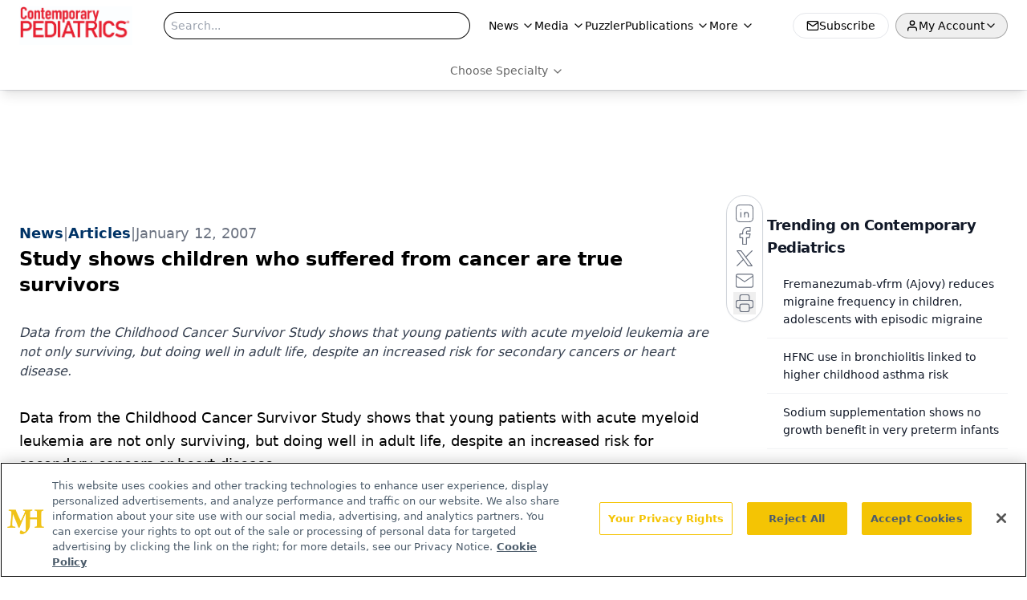

--- FILE ---
content_type: text/html; charset=utf-8
request_url: https://www.contemporarypediatrics.com/view/study-shows-children-who-suffered-cancer-are-true-survivors
body_size: 29712
content:
<!DOCTYPE html><html lang="en"> <head><link rel="prefetch" href="/logo.webp"><link rel="preconnect" href="https://www.googletagmanager.com"><link rel="preconnect" href="https://cdn.segment.com"><link rel="preconnect" href="https://www.lightboxcdn.com"><link rel="preconnect" href="https://cdn.cookielaw.org"><link rel="preconnect" href="https://pub.doubleverify.com"><link rel="preconnect" href="https://www.googletagservices.com"><link rel="dns-prefetch" href="https://cdn.jsdelivr.net"><link rel="preconnect" href="https://res.lassomarketing.io"><link rel="icon" href="/favicon.svg" type="image/svg+xml"><link rel="icon" href="/favicon.ico" sizes="any"><link rel="apple-touch-icon" href="/apple-touch-icon.png"><meta charset="UTF-8"><meta name="viewport" content="width=device-width, initial-scale=1.0"><title>Study shows children who suffered from cancer are true survivors | Contemporary Pediatrics</title><link rel="canonical" href="https://www.contemporarypediatrics.com/view/study-shows-children-who-suffered-cancer-are-true-survivors"><meta name="description" content="Data from the Childhood Cancer Survivor Study shows that young patients with acute myeloid leukemia are not only surviving, but doing well in adult life, despite an increased risk for secondary cancers or heart disease."><meta name="robots" content="index, follow"><meta property="og:title" content="Study shows children who suffered from cancer are true survivors | Contemporary Pediatrics"><meta property="og:type" content="website"><meta property="og:image" content="https://www.contemporarypediatrics.com/logo.webp"><meta property="og:url" content="https://www.contemporarypediatrics.com/view/study-shows-children-who-suffered-cancer-are-true-survivors"><meta property="og:image:url" content="https://www.contemporarypediatrics.com/logo.webp"><meta property="og:image:width" content="1200"><meta property="og:image:height" content="630"><meta property="og:image:alt" content="Study shows children who suffered from cancer are true survivors | Contemporary Pediatrics"><meta property="article:published_time" content="2026-01-18T18:43:18.177Z"><meta property="article:modified_time" content="2026-01-18T18:43:18.177Z"><meta property="article:tag" content="Pediatric Oncology"><meta name="twitter:site" content="@onclive"><meta name="twitter:title" content="Study shows children who suffered from cancer are true survivors | Contemporary Pediatrics"><meta name="twitter:image" content="https://www.contemporarypediatrics.com/logo.webp"><meta name="twitter:image:alt" content="Study shows children who suffered from cancer are true survivors | Contemporary Pediatrics"><meta name="twitter:description" content="Data from the Childhood Cancer Survivor Study shows that young patients with acute myeloid leukemia are not only surviving, but doing well in adult life, despite an increased risk for secondary cancers or heart disease."><link rel="icon" href="/favicon.ico"><meta name="twitter:image" content="https://www.contemporarypediatrics.com/logo.webp"><meta name="twitter:title" content="Study shows children who suffered from cancer are true survivors | Contemporary Pediatrics"><meta name="twitter:description" content="Data from the Childhood Cancer Survivor Study shows that young patients with acute myeloid leukemia are not only surviving, but doing well in adult life, despite an increased risk for secondary cancers or heart disease."><script type="application/ld+json">{"@context":"https://schema.org","@type":"NewsArticle","headline":"Study shows children who suffered from cancer are true survivors","datePublished":"2007-01-12T10:00:00.000Z","dateModified":"2024-06-04T13:47:34.000Z","inLanguage":"en-US","image":{"@type":"ImageObject","url":"https://www.contemporarypediatrics.com/logo.webp","caption":"Study shows children who suffered from cancer are true survivors","alternateName":"Study shows children who suffered from cancer are true survivors"},"thumbnail":{"@type":"ImageObject","url":"https://www.contemporarypediatrics.com/logo.webp","caption":"Study shows children who suffered from cancer are true survivors","alternateName":"Study shows children who suffered from cancer are true survivors"},"publisher":{"@type":"Organization","name":"Contemporary Pediatrics","logo":{"@type":"ImageObject","url":"https://www.contemporarypediatrics.com/logo.webp"}},"keywords":"Pediatric Oncology","articleBody":"Data from the Childhood Cancer Survivor Study shows that young patients with acute myeloid leukemia are not only surviving, but doing well in adult life, despite an increased risk for secondary cancers or heart disease.\nDaniel A. Mulrooney, MD, of the University of Minnesota said at the American Society of Hematology meeting in Orlando, Fl., in December that the long-term survival rate of five-year survivors of AML is generally over 90%. Dr. Mulrooney stresses, though, that late recurrences and the medical late effects of therapy, such as cancers and cardiovascular symptoms, warrant long-term follow-up. \nIn the study, Dr. Mulrooney and colleagues focused on both the late medical and social effects of aggressive therapy on those patients who as children or young adults were treated for acute myeloid leukemia. \nThey looked at a cohort of 275 five-year survivors who had been diagnosed with cancer at age 21 or younger from 1970 through 1986. The survivors were compared to a control group of 3,899 siblings, and the data were adjusted for age and gender. Among the group of five-year survivors, overall survival was 97% at 10 years, and 94% at 20 years. \nSurvival rates also vary by race. Leukemia and lymphoma survival rates have gradually improved among all age groups from 0-29. Disparities in success rates between racial groups, however, although improved in the age range of 0-19, became more pronounced among young adults, age 20-29. African Americans face a higher likelihood of developing and dying from each of the four most common cancers in the U.S. (lung, colon, breast, and prostate), have also shown worse outcomes in pediatric leukemia and lymphoma. ","description":"Data from the Childhood Cancer Survivor Study shows that young patients with acute myeloid leukemia are not only surviving, but doing well in adult life, despite an increased risk for secondary cancers or heart disease."}</script><script type="application/ld+json">{"@context":"https://schema.org","@type":"Organization","contactPoint":{"@type":"ContactPoint","availableLanguage":["English"]},"name":"Contemporary Pediatrics – Clinical News &amp; Pediatrician Practice Tips","alternateName":"Contemporary Pediatrics","description":"Contemporary Pediatrics connects pediatricians with peer-reviewed articles, guideline updates, and practice strategies for real-world clinical application.","email":"MJHINFO@MJHLIFESCIENCES.com","telephone":"609-716-7777","sameAs":["https://www.facebook.com/ContemporaryPediatrics/","https://twitter.com/ContempPEDS","https://www.linkedin.com/company/contemporary-pediatrics/about/","https://www.instagram.com/contemporarypediatrics/","/rss.xml"],"address":{"@type":"PostalAddress","streetAddress":"259 Prospect Plains Rd, Bldg H","addressLocality":"Monroe","addressRegion":"New Jersey","postalCode":"08831","addressCountry":"United States of America"},"foundingDate":"2001-10-20","founder":{"@type":"Person","name":"MJH Life Sciences"},"employees":[{"@type":"Person","name":"Silas Inman"},{"@type":"Person","name":"Alexandra Karas"},{"@type":"Person","name":"Patrick Campbell"}]}</script><script async src="https://cdn.jsdelivr.net/npm/@segment/analytics-consent-wrapper-onetrust@latest/dist/umd/analytics-onetrust.umd.js"></script>
 <script>
  window.dataLayer = window.dataLayer || [];
  function gtag(){dataLayer.push(arguments);}
  gtag('set' , 'developer_id.dYWJhMj', true);
  gtag('consent', 'default', {
      ad_storage: 'denied',
      analytics_storage: 'denied',
      functionality_storage: 'denied',
      personalization_storage: 'denied',
      security_storage: 'granted',
      ad_user_data: 'denied',
      ad_personalization: 'denied',
      region: [
        'AT',
        'BE',
        'BG',
        'HR',
        'CY',
        'CZ',
        'DK',
        'EE',
        'FI',
        'FR',
        'DE',
        'EL',
        'HU',
        'IE',
        'IT',
        'LV',
        'LT',
        'LU',
        'MT',
        'NL',
        'PL',
        'PT',
        'RO',
        'SK',
        'SI',
        'ES',
        'SE',
        'GB',
        'US-CA',
      ],
    });
    gtag('consent', 'default', {
      ad_storage: 'granted',
      analytics_storage: 'granted',
      functionality_storage: 'granted',
      personalization_storage: 'granted',
      security_storage: 'granted',
      ad_user_data: 'granted',
      ad_personalization: 'granted',
    });
    </script>
    <script src="https://cdn.cookielaw.org/scripttemplates/otSDKStub.js" type="text/javascript" charset="UTF-8" data-domain-script="0196a060-45b7-7c54-a45b-daa9dffbc0de"></script>
    <script type="text/javascript">function OptanonWrapper() {}</script>
    <script async type="text/plain" class="optanon-category-C0001" src="https://www.lightboxcdn.com/static/lightbox_mjh.js"></script>
  <script async type="text/plain" class="optanon-category-C0004" src="https://res.lassomarketing.io/scripts/lasso-imp-id-min.js"></script> 
   <script async type="text/javascript">
      !function(){var analytics=window.analytics=window.analytics||[];if(!analytics.initialize)if(analytics.invoked)window.console&&console.error&&console.error("Segment snippet included twice.");else{analytics.invoked=!0;analytics.methods=["trackSubmit","trackClick","trackLink","trackForm","pageview","identify","reset","group","track","ready","alias","debug","page","once","off","on","addSourceMiddleware","addIntegrationMiddleware","setAnonymousId","addDestinationMiddleware"];analytics.factory=function(e){return function(){var t=Array.prototype.slice.call(arguments);t.unshift(e);analytics.push(t);return analytics}};for(var e=0;e<analytics.methods.length;e++){var key=analytics.methods[e];analytics[key]=analytics.factory(key)}analytics.load=function(key,e){var t=document.createElement("script");t.type="text/javascript";t.async=!0;t.src="https://cdn.segment.com/analytics.js/v1/" + key + "/analytics.min.js";var n=document.getElementsByTagName("script")[0];n.parentNode.insertBefore(t,n);analytics._loadOptions=e};analytics.SNIPPET_VERSION="4.13.1";
      //check lasso , if lassoImpID doesnt exist try again in 1.25 seconds
      function checkLasso() {
        if (typeof lassoImpID !== 'undefined') {
          window.LassoImpressionID = lassoImpID();
          withOneTrust(analytics).load('BBbKMoOjmhsxPnbd2nO6osz3zq67DzuN');
          analytics.page({
            'LassoImpressionID': window.LassoImpressionID
          });
        } else {
          setTimeout(checkLasso, 1000);
        }
      }
          checkLasso();
            }}();
    </script><script class="optanon-category-C0001" type="text/plain" async src="https://one.contemporarypediatrics.com/tagmanager/scripts/one.js"></script><script async type="text/javascript" src="https://one.contemporarypediatrics.com/tagmanager/scripts/one.js"></script><script type="text/javascript" src="https://www.googletagservices.com/tag/js/gpt.js"></script><script async src="https://pub.doubleverify.com/dvtag/20083417/DV1815449/pub.js"></script><script type="text/javascript">
            window.onDvtagReady = function (callback, timeout = 750) { 
            window.dvtag = window.dvtag || {} 
            dvtag.cmd = dvtag.cmd || [] 
            const opt = { callback, timeout, timestamp: new Date().getTime() } 
            dvtag.cmd.push(function () { dvtag.queueAdRequest(opt) }) 
            setTimeout(function () { 
            const cb = opt.callback 
            opt.callback = null 
            if (cb) cb() 
            }, timeout) 
            } 
     </script><script>(function(){const gtmID = "5G64V57";

        (function (w, d, s, l, i) {
          w[l] = w[l] || [];
          w[l].push({ 'gtm.start': new Date().getTime(), event: 'gtm.js' });
          var f = d.getElementsByTagName(s)[0],
            j = d.createElement(s),
            dl = l != 'dataLayer' ? '&l=' + l : '';
          j.async = true;
          j.src = 'https://www.googletagmanager.com/gtm.js?id=' + i + dl;
          f.parentNode.insertBefore(j, f);
        })(window, document, 'script', 'dataLayer', 'GTM-' + gtmID);
      })();</script><!-- <ClientRouter  /> --><link rel="stylesheet" href="/_astro/index.CVe3zjNW.css">
<style>._blockContent_tqjon_1 p{margin-bottom:.75rem;line-height:1.7;font-size:.875rem;overflow-wrap:break-word}._blockContent_tqjon_1 li{font-size:.875rem;line-height:1.7}._blockContent_tqjon_1 a{color:#00f;text-decoration:underline}._blockContent_tqjon_1 .brightcove-fluid{position:relative;padding-bottom:56.25%;height:0;width:100%;margin-bottom:1rem}._blockContent_tqjon_1 .youtube-fluid iframe{height:500px}._blockContent_tqjon_1 .brightcove-fluid .video-js{height:100%;width:100%;position:absolute;inset:0}._blockContent_tqjon_1 blockquote{margin:0 10% 1rem;font-style:italic;text-align:center;font-size:x-large;padding:3rem 0;position:relative;background-image:url("data:image/svg+xml;utf8,<svg xmlns='http://www.w3.org/2000/svg' xmlns:xlink='http://www.w3.org/1999/xlink' viewBox='0 0 400 300'><polygon opacity='0.15' fill='currentColor' points='184,40 108,150 166,150 166,300 0,300 16,139 103,40'/><polygon opacity='0.15' fill='currentColor' points='216,260 292,150 234,150 234,0 400,0 384,161 297,260'/></svg>");background-repeat:no-repeat;background-position:top left;background-size:50px 50px}@media (max-width: 766px){._blockContent_tqjon_1 h6{overflow-wrap:break-word}._blockContent_tqjon_1 .multi-media-container div{flex-wrap:wrap}._blockContent_tqjon_1 .multi-media-container div .mobile-styling{width:100%}._blockContent_tqjon_1 .youtube-fluid iframe{height:360px}}@media (min-width: 768px){._blockContent_tqjon_1 .multi-media-image-container .multi-media-image[images-count="4"]{height:100px}._blockContent_tqjon_1 .multi-media-image-container .multi-media-image[images-count="3"]{height:130px}._blockContent_tqjon_1 .multi-media-image-container .multi-media-image[images-count="2"]{height:200px}}@media (min-width: 992px){._blockContent_tqjon_1 .multi-media-image-container .multi-media-image[images-count="4"]{height:150px}._blockContent_tqjon_1 .multi-media-image-container .multi-media-image[images-count="3"]{height:200px}._blockContent_tqjon_1 .multi-media-image-container .multi-media-image[images-count="2"]{height:300px}}:root{--primary-color: 354 82.3% 51.2;--primary-color-dark: 354 82.3% 41.2;--secondary-color: 0 0% 100%;--header-primary-color: 0 0% 100%;--header-primary-foreground: 0 0% 0%;--header-secondary-color: 354 82.3% 51.2;--header-secondary-foreground: 0 0% 0%;--header-specialty-color: 0 0% 100%;--header-specialty-foreground: 0 0% 40%;--header-link-color: 0 0% 100%;--header-link-foreground: 0 0% 0%;--footer-primary-color: 354 82.3% 51.2;--footer-primary-foreground: 0 0% 100%;--footer-secondary-color: 0 0% 100%;--footer-secondary-foreground: 0 0% 0%;--accent-color: 45 100% 50%;--warning-color: 6 80% 57%;--success-color: 126 43% 50%;--border-color: 220 13% 91%;--background-color: 0 0% 100%;--text-default-color: 0, 0%, 40%;--text-light-color: 0, 0%, 55%;--text-dark-color: 0 0% 7%;--link-color: 220 77% 67%;--link-hover-color: 220 77% 35%}
</style>
<link rel="stylesheet" href="/_astro/index.BLTkkU-H.css">
<link rel="stylesheet" href="/_astro/index.D6jDBXML.css"><script type="module" src="/_astro/page.V2R8AmkL.js"></script></head> <body> <style>astro-island,astro-slot,astro-static-slot{display:contents}</style><script>(()=>{var e=async t=>{await(await t())()};(self.Astro||(self.Astro={})).load=e;window.dispatchEvent(new Event("astro:load"));})();</script><script>(()=>{var A=Object.defineProperty;var g=(i,o,a)=>o in i?A(i,o,{enumerable:!0,configurable:!0,writable:!0,value:a}):i[o]=a;var d=(i,o,a)=>g(i,typeof o!="symbol"?o+"":o,a);{let i={0:t=>m(t),1:t=>a(t),2:t=>new RegExp(t),3:t=>new Date(t),4:t=>new Map(a(t)),5:t=>new Set(a(t)),6:t=>BigInt(t),7:t=>new URL(t),8:t=>new Uint8Array(t),9:t=>new Uint16Array(t),10:t=>new Uint32Array(t),11:t=>1/0*t},o=t=>{let[l,e]=t;return l in i?i[l](e):void 0},a=t=>t.map(o),m=t=>typeof t!="object"||t===null?t:Object.fromEntries(Object.entries(t).map(([l,e])=>[l,o(e)]));class y extends HTMLElement{constructor(){super(...arguments);d(this,"Component");d(this,"hydrator");d(this,"hydrate",async()=>{var b;if(!this.hydrator||!this.isConnected)return;let e=(b=this.parentElement)==null?void 0:b.closest("astro-island[ssr]");if(e){e.addEventListener("astro:hydrate",this.hydrate,{once:!0});return}let c=this.querySelectorAll("astro-slot"),n={},h=this.querySelectorAll("template[data-astro-template]");for(let r of h){let s=r.closest(this.tagName);s!=null&&s.isSameNode(this)&&(n[r.getAttribute("data-astro-template")||"default"]=r.innerHTML,r.remove())}for(let r of c){let s=r.closest(this.tagName);s!=null&&s.isSameNode(this)&&(n[r.getAttribute("name")||"default"]=r.innerHTML)}let p;try{p=this.hasAttribute("props")?m(JSON.parse(this.getAttribute("props"))):{}}catch(r){let s=this.getAttribute("component-url")||"<unknown>",v=this.getAttribute("component-export");throw v&&(s+=` (export ${v})`),console.error(`[hydrate] Error parsing props for component ${s}`,this.getAttribute("props"),r),r}let u;await this.hydrator(this)(this.Component,p,n,{client:this.getAttribute("client")}),this.removeAttribute("ssr"),this.dispatchEvent(new CustomEvent("astro:hydrate"))});d(this,"unmount",()=>{this.isConnected||this.dispatchEvent(new CustomEvent("astro:unmount"))})}disconnectedCallback(){document.removeEventListener("astro:after-swap",this.unmount),document.addEventListener("astro:after-swap",this.unmount,{once:!0})}connectedCallback(){if(!this.hasAttribute("await-children")||document.readyState==="interactive"||document.readyState==="complete")this.childrenConnectedCallback();else{let e=()=>{document.removeEventListener("DOMContentLoaded",e),c.disconnect(),this.childrenConnectedCallback()},c=new MutationObserver(()=>{var n;((n=this.lastChild)==null?void 0:n.nodeType)===Node.COMMENT_NODE&&this.lastChild.nodeValue==="astro:end"&&(this.lastChild.remove(),e())});c.observe(this,{childList:!0}),document.addEventListener("DOMContentLoaded",e)}}async childrenConnectedCallback(){let e=this.getAttribute("before-hydration-url");e&&await import(e),this.start()}async start(){let e=JSON.parse(this.getAttribute("opts")),c=this.getAttribute("client");if(Astro[c]===void 0){window.addEventListener(`astro:${c}`,()=>this.start(),{once:!0});return}try{await Astro[c](async()=>{let n=this.getAttribute("renderer-url"),[h,{default:p}]=await Promise.all([import(this.getAttribute("component-url")),n?import(n):()=>()=>{}]),u=this.getAttribute("component-export")||"default";if(!u.includes("."))this.Component=h[u];else{this.Component=h;for(let f of u.split("."))this.Component=this.Component[f]}return this.hydrator=p,this.hydrate},e,this)}catch(n){console.error(`[astro-island] Error hydrating ${this.getAttribute("component-url")}`,n)}}attributeChangedCallback(){this.hydrate()}}d(y,"observedAttributes",["props"]),customElements.get("astro-island")||customElements.define("astro-island",y)}})();</script><astro-island uid="Z2wyy0X" prefix="r10" component-url="/_astro/atoms.Ch89ewdX.js" component-export="SanityClient" renderer-url="/_astro/client.4AZqD4Tw.js" props="{&quot;config&quot;:[0,{&quot;dataset&quot;:[0,&quot;contpeds&quot;],&quot;projectId&quot;:[0,&quot;0vv8moc6&quot;],&quot;useCdn&quot;:[0,true],&quot;token&quot;:[0,&quot;skIjFEmlzBmyZpjK8Zc1FQwpwi0Bv3wVI0WhSPJfe5wEiXkmkb3Rq7h5T1WLyvXaJAhM7sOBa2vXBRGxShTPYsvCpTSYuIFBEZnhapLqKMkXyRyxCYjZQYbPv4Zbdn7UMjfKcTbCwat1s1GKaDhqbiwIffPYLGtrK4hT6V3Xq32NfzOzScjn&quot;]}]}" ssr client="load" opts="{&quot;name&quot;:&quot;SanityClient&quot;,&quot;value&quot;:true}"></astro-island> <astro-island uid="1v7IxI" prefix="r11" component-url="/_astro/react.hrQvyCJB.js" component-export="AuthInit" renderer-url="/_astro/client.4AZqD4Tw.js" props="{&quot;config&quot;:[0,{&quot;region&quot;:[0,&quot;us-east-1&quot;],&quot;userPoolId&quot;:[0,&quot;us-east-1_qvUR8zszr&quot;],&quot;userPoolClientId&quot;:[0,&quot;655ir1jc6b0gcldoi5tdfgutgt&quot;],&quot;oauthDomain&quot;:[0,&quot;auth.mjhlifesciences.com&quot;],&quot;redirectSignIn&quot;:[1,[[0,&quot;https://www.contemporarypediatrics.com/auth/callback&quot;]]],&quot;redirectSignOut&quot;:[1,[[0,&quot;https://www.contemporarypediatrics.com&quot;]]]}]}" ssr client="load" opts="{&quot;name&quot;:&quot;AuthInit&quot;,&quot;value&quot;:true}"></astro-island> <!-- <VisualEditing enabled={visualEditingEnabled} zIndex={1000} /> --> <script>(()=>{var e=async t=>{await(await t())()};(self.Astro||(self.Astro={})).only=e;window.dispatchEvent(new Event("astro:only"));})();</script><astro-island uid="Zw4VPV" component-url="/_astro/index.wpVRr_Ld.js" component-export="default" renderer-url="/_astro/client.4AZqD4Tw.js" props="{&quot;settings&quot;:[0,{&quot;siteConfig&quot;:[0,{&quot;sanityClientConfig&quot;:[0,{&quot;dataset&quot;:[0,&quot;contpeds&quot;],&quot;projectId&quot;:[0,&quot;0vv8moc6&quot;],&quot;useCdn&quot;:[0,true],&quot;token&quot;:[0,&quot;skIjFEmlzBmyZpjK8Zc1FQwpwi0Bv3wVI0WhSPJfe5wEiXkmkb3Rq7h5T1WLyvXaJAhM7sOBa2vXBRGxShTPYsvCpTSYuIFBEZnhapLqKMkXyRyxCYjZQYbPv4Zbdn7UMjfKcTbCwat1s1GKaDhqbiwIffPYLGtrK4hT6V3Xq32NfzOzScjn&quot;]}],&quot;gtmID&quot;:[0,&quot;5G64V57&quot;],&quot;title&quot;:[0,&quot;Contemporary Pediatrics&quot;],&quot;liveDomain&quot;:[0,&quot;www.contemporarypediatrics.com&quot;],&quot;logo&quot;:[0,&quot;/logo.webp&quot;],&quot;white_logo&quot;:[0,&quot;/logo.webp&quot;],&quot;megaMenuTaxName&quot;:[0,&quot;clinical&quot;],&quot;twitter&quot;:[0,&quot;@onclive&quot;],&quot;onejs&quot;:[0,&quot;https://one.contemporarypediatrics.com/tagmanager/scripts/one.js&quot;],&quot;sharingImageUrl&quot;:[0,&quot;https://www.contemporarypediatrics.com/logo.webp&quot;],&quot;oneTrustId&quot;:[0,&quot;0196a060-45b7-7c54-a45b-daa9dffbc0de&quot;],&quot;subscribe&quot;:[0,{&quot;href&quot;:[0,&quot;/newsletter&quot;],&quot;text&quot;:[0,&quot;Access practical, evidence-based guidance to support better care for our youngest patients. Join our email list for the latest clinical updates.&quot;]}],&quot;subFooterLinks&quot;:[1,[[0,{&quot;url&quot;:[0,&quot;/&quot;],&quot;title&quot;:[0,&quot;Home&quot;]}],[0,{&quot;url&quot;:[0,&quot;/about-us&quot;],&quot;title&quot;:[0,&quot;About Us&quot;]}],[0,{&quot;url&quot;:[0,&quot;/news&quot;],&quot;title&quot;:[0,&quot;News&quot;]}],[0,{&quot;url&quot;:[0,&quot;/contact-us&quot;],&quot;title&quot;:[0,&quot;Contact Us&quot;]}]]]}],&quot;styleConfig&quot;:[0,{&quot;navigation&quot;:[0,5],&quot;footer&quot;:[0,1],&quot;featureDeck&quot;:[0,1],&quot;featureSlider&quot;:[0,1],&quot;logoSize&quot;:[0,&quot;large&quot;]}],&quot;adConfig&quot;:[0,{&quot;networkID&quot;:[0,&quot;4688&quot;],&quot;adUnit&quot;:[0,&quot;contemporarypediatrics&quot;]}],&quot;pageConfig&quot;:[0,{&quot;publicationName&quot;:[0,&quot;Contemporary PEDS Journal&quot;],&quot;publicationUrl&quot;:[0,&quot;journals&quot;],&quot;authorUrl&quot;:[0,&quot;authors&quot;],&quot;cmeUrl&quot;:[0,&quot;continuing-medical-education&quot;]}],&quot;sanityConfig&quot;:[0,{&quot;taxonomy&quot;:[0,{&quot;news&quot;:[0,&quot;contpeds_taxonomy_44_news&quot;],&quot;conference&quot;:[0,&quot;pedcons_documentGroup_53592_conference&quot;],&quot;clinical&quot;:[0,&quot;pedcons_taxonomy_53588_clinical&quot;]}],&quot;docGroup&quot;:[0,{&quot;conference&quot;:[0,&quot;pedcons_documentGroup_53592_conference&quot;]}],&quot;contentCategory&quot;:[0,{&quot;articles&quot;:[0,&quot;8bdaa7fc-960a-4b57-b076-75fdce3741bb&quot;],&quot;videos&quot;:[0,&quot;42000fd0-0d05-4832-9f2c-62c21079b76c&quot;],&quot;poll&quot;:[0,&quot;9e4880fc-85b8-4ffb-a066-79af8dfaa4e1&quot;],&quot;podcasts&quot;:[0,&quot;93d57b69-2d72-45fe-8b8a-d18e7e7e5f20&quot;],&quot;slideshows&quot;:[0,&quot;61085300-0cae-4cd1-b0e8-26323ac5c2e6&quot;]}]}],&quot;customPageTypes&quot;:[1,[]],&quot;gateEnabled&quot;:[0,&quot;modal&quot;],&quot;sMaxAge&quot;:[0,300],&quot;staleWhileRevalidate&quot;:[0,329],&quot;allowedDomains&quot;:[1,[[0,&quot;ce.dvm360.com&quot;],[0,&quot;www.pharmacytimes.org&quot;],[0,&quot;www.gotoper.com&quot;]]]}],&quot;targeting&quot;:[0,{&quot;content_placement&quot;:[1,[[0,&quot;clinical&quot;]]],&quot;document_url&quot;:[1,[[0,&quot;study-shows-children-who-suffered-cancer-are-true-survivors&quot;]]],&quot;document_group&quot;:[1,[]],&quot;content_group&quot;:[1,[]],&quot;rootDocumentGroup&quot;:[1,[]],&quot;issue_url&quot;:[1,[]],&quot;publication_url&quot;:[1,[]],&quot;tags&quot;:[1,[[0,&quot;Pediatric Oncology&quot;]]],&quot;hostname&quot;:[0,&quot;www.contemporarypediatrics.com&quot;],&quot;adLayer&quot;:[0,{&quot;adSlotSelection&quot;:[1,[]]}]}],&quot;gateData&quot;:[0,{}]}" ssr client="only" opts="{&quot;name&quot;:&quot;ADWelcome&quot;,&quot;value&quot;:true}"></astro-island> <astro-island uid="Z4hevk" prefix="r32" component-url="/_astro/ADFloatingFooter.mykvOlqC.js" component-export="default" renderer-url="/_astro/client.4AZqD4Tw.js" props="{&quot;networkID&quot;:[0,&quot;4688&quot;],&quot;adUnit&quot;:[0,&quot;contemporarypediatrics&quot;],&quot;targeting&quot;:[0,{&quot;content_placement&quot;:[1,[[0,&quot;clinical&quot;]]],&quot;document_url&quot;:[1,[[0,&quot;study-shows-children-who-suffered-cancer-are-true-survivors&quot;]]],&quot;document_group&quot;:[1,[]],&quot;content_group&quot;:[1,[]],&quot;rootDocumentGroup&quot;:[1,[]],&quot;issue_url&quot;:[1,[]],&quot;publication_url&quot;:[1,[]],&quot;tags&quot;:[1,[[0,&quot;Pediatric Oncology&quot;]]],&quot;hostname&quot;:[0,&quot;www.contemporarypediatrics.com&quot;],&quot;adLayer&quot;:[0,{&quot;adSlotSelection&quot;:[1,[]]}]}]}" ssr client="load" opts="{&quot;name&quot;:&quot;ADFloatingFooter&quot;,&quot;value&quot;:true}"></astro-island>      <astro-island uid="cFjno" prefix="r33" component-url="/_astro/ui.cZb-a-7l.js" component-export="N5" renderer-url="/_astro/client.4AZqD4Tw.js" props="{&quot;data&quot;:[0,{&quot;logoImage&quot;:[0,&quot;/logo.webp&quot;],&quot;mainLinks&quot;:[1,[[0,{&quot;_createdAt&quot;:[0,&quot;2020-03-26T12:31:41Z&quot;],&quot;_id&quot;:[0,&quot;e65c0e2f-d311-4ad5-930c-94e7a8cb0c41&quot;],&quot;_rev&quot;:[0,&quot;ou5ySqo6XTkECumNYOcr6q&quot;],&quot;_type&quot;:[0,&quot;mainNavigation&quot;],&quot;_updatedAt&quot;:[0,&quot;2020-03-30T06:40:07Z&quot;],&quot;is_active&quot;:[0,true],&quot;name&quot;:[0,&quot;News &quot;],&quot;navParent&quot;:[0,null],&quot;sortOrder&quot;:[0,1],&quot;subQuery&quot;:[1,[[0,{&quot;_createdAt&quot;:[0,&quot;2020-03-30T06:39:59Z&quot;],&quot;_id&quot;:[0,&quot;e334f654-8686-4743-9d67-bf32e4e3d1ee&quot;],&quot;_rev&quot;:[0,&quot;43ZosjfxEiYgIsXdqnLjcN&quot;],&quot;_system&quot;:[0,{&quot;base&quot;:[0,{&quot;id&quot;:[0,&quot;e334f654-8686-4743-9d67-bf32e4e3d1ee&quot;],&quot;rev&quot;:[0,&quot;43ZosjfxEiYgIsXdqnKf0j&quot;]}]}],&quot;_type&quot;:[0,&quot;mainNavigation&quot;],&quot;_updatedAt&quot;:[0,&quot;2025-10-09T17:54:39Z&quot;],&quot;children&quot;:[1,[]],&quot;is_active&quot;:[0,true],&quot;name&quot;:[0,&quot;All News&quot;],&quot;navParent&quot;:[0,{&quot;_ref&quot;:[0,&quot;e65c0e2f-d311-4ad5-930c-94e7a8cb0c41&quot;],&quot;_type&quot;:[0,&quot;reference&quot;]}],&quot;sortOrder&quot;:[0,2],&quot;url&quot;:[0,&quot;/news&quot;]}],[0,{&quot;_createdAt&quot;:[0,&quot;2023-01-26T16:54:01Z&quot;],&quot;_id&quot;:[0,&quot;b2cfbfe8-1628-449f-8f5b-95d363c75d41&quot;],&quot;_rev&quot;:[0,&quot;PVpq6orXZplk1JkJBNioTg&quot;],&quot;_system&quot;:[0,{&quot;base&quot;:[0,{&quot;id&quot;:[0,&quot;b2cfbfe8-1628-449f-8f5b-95d363c75d41&quot;],&quot;rev&quot;:[0,&quot;mSP5QBGWgC9WUc4L8cQyE6&quot;]}]}],&quot;_type&quot;:[0,&quot;mainNavigation&quot;],&quot;_updatedAt&quot;:[0,&quot;2025-10-09T17:54:46Z&quot;],&quot;children&quot;:[1,[]],&quot;is_active&quot;:[0,true],&quot;name&quot;:[0,&quot;AAP News&quot;],&quot;navParent&quot;:[0,{&quot;_ref&quot;:[0,&quot;e65c0e2f-d311-4ad5-930c-94e7a8cb0c41&quot;],&quot;_type&quot;:[0,&quot;reference&quot;]}],&quot;sortOrder&quot;:[0,3],&quot;url&quot;:[0,&quot;/guidelines&quot;]}],[0,{&quot;_createdAt&quot;:[0,&quot;2020-03-26T12:33:47Z&quot;],&quot;_id&quot;:[0,&quot;c077986c-cf21-4e3e-8840-39ef0c551e4a&quot;],&quot;_rev&quot;:[0,&quot;47TkPJNwaz67WpQb7Lx43T&quot;],&quot;_system&quot;:[0,{&quot;base&quot;:[0,{&quot;id&quot;:[0,&quot;c077986c-cf21-4e3e-8840-39ef0c551e4a&quot;],&quot;rev&quot;:[0,&quot;PVpq6orXZplk1JkJBNialy&quot;]}]}],&quot;_type&quot;:[0,&quot;mainNavigation&quot;],&quot;_updatedAt&quot;:[0,&quot;2025-10-09T17:54:30Z&quot;],&quot;children&quot;:[1,[]],&quot;is_active&quot;:[0,true],&quot;name&quot;:[0,&quot;PNP Corner&quot;],&quot;navParent&quot;:[0,{&quot;_ref&quot;:[0,&quot;e65c0e2f-d311-4ad5-930c-94e7a8cb0c41&quot;],&quot;_type&quot;:[0,&quot;reference&quot;]}],&quot;sortOrder&quot;:[0,4],&quot;url&quot;:[0,&quot;/pnp-corner&quot;]}]]]}],[0,{&quot;_createdAt&quot;:[0,&quot;2020-04-01T09:15:38Z&quot;],&quot;_id&quot;:[0,&quot;4d4f844f-4431-4150-8dfe-f1102ed25592&quot;],&quot;_rev&quot;:[0,&quot;EYygXFT2yI6EB141avIMKK&quot;],&quot;_type&quot;:[0,&quot;mainNavigation&quot;],&quot;_updatedAt&quot;:[0,&quot;2023-01-26T16:54:10Z&quot;],&quot;is_active&quot;:[0,true],&quot;name&quot;:[0,&quot;Media&quot;],&quot;navParent&quot;:[0,null],&quot;sortOrder&quot;:[0,3],&quot;subQuery&quot;:[1,[[0,{&quot;_createdAt&quot;:[0,&quot;2026-01-08T20:09:06Z&quot;],&quot;_id&quot;:[0,&quot;2edbdac1-3d3b-45b5-b7c2-c59fbfbd4c29&quot;],&quot;_rev&quot;:[0,&quot;5Ua6YOSyOx3DwgaXRSMOY7&quot;],&quot;_type&quot;:[0,&quot;mainNavigation&quot;],&quot;_updatedAt&quot;:[0,&quot;2026-01-08T20:09:22Z&quot;],&quot;children&quot;:[1,[]],&quot;is_active&quot;:[0,true],&quot;name&quot;:[0,&quot;Clinical Forum Insights&quot;],&quot;navParent&quot;:[0,{&quot;_ref&quot;:[0,&quot;4d4f844f-4431-4150-8dfe-f1102ed25592&quot;],&quot;_type&quot;:[0,&quot;reference&quot;]}],&quot;url&quot;:[0,&quot;/clinical-forum-insights&quot;]}],[0,{&quot;_createdAt&quot;:[0,&quot;2022-08-30T17:34:02Z&quot;],&quot;_id&quot;:[0,&quot;7aea9239-56cb-42cd-a17e-55a248b8f484&quot;],&quot;_rev&quot;:[0,&quot;K7kxZkRVsoV2n09Hk4D94B&quot;],&quot;_type&quot;:[0,&quot;mainNavigation&quot;],&quot;_updatedAt&quot;:[0,&quot;2022-08-30T17:34:02Z&quot;],&quot;children&quot;:[1,[]],&quot;is_active&quot;:[0,true],&quot;name&quot;:[0,&quot;Cure Connections&quot;],&quot;navParent&quot;:[0,{&quot;_ref&quot;:[0,&quot;4d4f844f-4431-4150-8dfe-f1102ed25592&quot;],&quot;_type&quot;:[0,&quot;reference&quot;]}],&quot;url&quot;:[0,&quot;/cure-connections&quot;]}],[0,{&quot;_createdAt&quot;:[0,&quot;2020-04-01T09:15:46Z&quot;],&quot;_id&quot;:[0,&quot;2d802d5d-3406-4df7-9c6e-332589e160d3&quot;],&quot;_rev&quot;:[0,&quot;NGYpFwzJghlKjBIAt4F6BA&quot;],&quot;_type&quot;:[0,&quot;mainNavigation&quot;],&quot;_updatedAt&quot;:[0,&quot;2020-05-08T06:01:52Z&quot;],&quot;children&quot;:[1,[]],&quot;is_active&quot;:[0,true],&quot;name&quot;:[0,&quot;Expert Interviews&quot;],&quot;navParent&quot;:[0,{&quot;_ref&quot;:[0,&quot;4d4f844f-4431-4150-8dfe-f1102ed25592&quot;],&quot;_type&quot;:[0,&quot;reference&quot;]}],&quot;url&quot;:[0,&quot;/expert-interviews&quot;]}],[0,{&quot;_createdAt&quot;:[0,&quot;2022-08-30T17:40:47Z&quot;],&quot;_id&quot;:[0,&quot;60583e6a-1a34-4f1a-9fee-fd1d6bad44a9&quot;],&quot;_rev&quot;:[0,&quot;t3MXjBfspR3Nrb5BsxsrbF&quot;],&quot;_type&quot;:[0,&quot;mainNavigation&quot;],&quot;_updatedAt&quot;:[0,&quot;2022-08-30T17:40:47Z&quot;],&quot;children&quot;:[1,[]],&quot;is_active&quot;:[0,true],&quot;name&quot;:[0,&quot;Insights&quot;],&quot;navParent&quot;:[0,{&quot;_ref&quot;:[0,&quot;4d4f844f-4431-4150-8dfe-f1102ed25592&quot;],&quot;_type&quot;:[0,&quot;reference&quot;]}],&quot;url&quot;:[0,&quot;/insights&quot;]}],[0,{&quot;_createdAt&quot;:[0,&quot;2025-07-11T17:41:12Z&quot;],&quot;_id&quot;:[0,&quot;5d5303f4-4c7e-4899-9271-1c83f63b13b8&quot;],&quot;_rev&quot;:[0,&quot;Cij7D8Zqr9Xb8XEFyLgIw0&quot;],&quot;_type&quot;:[0,&quot;mainNavigation&quot;],&quot;_updatedAt&quot;:[0,&quot;2025-07-11T17:41:24Z&quot;],&quot;children&quot;:[1,[]],&quot;is_active&quot;:[0,true],&quot;name&quot;:[0,&quot;Medcast&quot;],&quot;navParent&quot;:[0,{&quot;_ref&quot;:[0,&quot;4d4f844f-4431-4150-8dfe-f1102ed25592&quot;],&quot;_type&quot;:[0,&quot;reference&quot;]}],&quot;url&quot;:[0,&quot;/medcast&quot;]}],[0,{&quot;_createdAt&quot;:[0,&quot;2022-08-30T17:33:27Z&quot;],&quot;_id&quot;:[0,&quot;9fb1600a-c1e5-4e5d-990b-30b4567616eb&quot;],&quot;_rev&quot;:[0,&quot;R06xtuE6kvlVoMMbta26Jp&quot;],&quot;_type&quot;:[0,&quot;mainNavigation&quot;],&quot;_updatedAt&quot;:[0,&quot;2022-08-30T17:33:27Z&quot;],&quot;children&quot;:[1,[]],&quot;is_active&quot;:[0,true],&quot;name&quot;:[0,&quot;Peer Exchange&quot;],&quot;navParent&quot;:[0,{&quot;_ref&quot;:[0,&quot;4d4f844f-4431-4150-8dfe-f1102ed25592&quot;],&quot;_type&quot;:[0,&quot;reference&quot;]}],&quot;url&quot;:[0,&quot;/peer-exchange&quot;]}],[0,{&quot;_createdAt&quot;:[0,&quot;2022-08-24T18:28:06Z&quot;],&quot;_id&quot;:[0,&quot;fefbf726-9bda-4dee-bd33-d19a14e8cf6e&quot;],&quot;_rev&quot;:[0,&quot;2t0gwnQfZFBfQd0xXGMTAI&quot;],&quot;_type&quot;:[0,&quot;mainNavigation&quot;],&quot;_updatedAt&quot;:[0,&quot;2022-08-24T18:28:52Z&quot;],&quot;children&quot;:[1,[]],&quot;is_active&quot;:[0,true],&quot;name&quot;:[0,&quot;Peers &amp; Perspectives&quot;],&quot;navParent&quot;:[0,{&quot;_ref&quot;:[0,&quot;4d4f844f-4431-4150-8dfe-f1102ed25592&quot;],&quot;_type&quot;:[0,&quot;reference&quot;]}],&quot;url&quot;:[0,&quot;/peers-perspectives&quot;]}],[0,{&quot;_createdAt&quot;:[0,&quot;2020-07-21T14:38:13Z&quot;],&quot;_id&quot;:[0,&quot;07f805ad-098a-45f4-bc8d-a60eabee02f4&quot;],&quot;_rev&quot;:[0,&quot;i10C5s7OcDjB7SmC4XxoJi&quot;],&quot;_type&quot;:[0,&quot;mainNavigation&quot;],&quot;_updatedAt&quot;:[0,&quot;2020-07-21T14:38:13Z&quot;],&quot;children&quot;:[1,[[0,{&quot;_createdAt&quot;:[0,&quot;2025-10-31T16:32:59Z&quot;],&quot;_id&quot;:[0,&quot;5fc5f10d-b9de-4fef-8182-2cb381b96ee7&quot;],&quot;_rev&quot;:[0,&quot;QnhEP3cXHSY6pxFc7uLkjZ&quot;],&quot;_system&quot;:[0,{&quot;base&quot;:[0,{&quot;id&quot;:[0,&quot;5fc5f10d-b9de-4fef-8182-2cb381b96ee7&quot;],&quot;rev&quot;:[0,&quot;4sj5k1mfHXIuT1H0YiK2br&quot;]}]}],&quot;_type&quot;:[0,&quot;mainNavigation&quot;],&quot;_updatedAt&quot;:[0,&quot;2025-11-18T17:32:27Z&quot;],&quot;is_active&quot;:[0,true],&quot;name&quot;:[0,&quot;Infectious Insights&quot;],&quot;navParent&quot;:[0,{&quot;_ref&quot;:[0,&quot;07f805ad-098a-45f4-bc8d-a60eabee02f4&quot;],&quot;_type&quot;:[0,&quot;reference&quot;]}],&quot;url&quot;:[0,&quot;/infectious-insights&quot;]}]]],&quot;is_active&quot;:[0,true],&quot;name&quot;:[0,&quot;Podcasts&quot;],&quot;navParent&quot;:[0,{&quot;_ref&quot;:[0,&quot;4d4f844f-4431-4150-8dfe-f1102ed25592&quot;],&quot;_type&quot;:[0,&quot;reference&quot;]}],&quot;url&quot;:[0,&quot;/podcasts&quot;]}],[0,{&quot;_createdAt&quot;:[0,&quot;2025-10-24T19:03:42Z&quot;],&quot;_id&quot;:[0,&quot;e7706d12-c7d4-4cf4-81c6-e5291471add4&quot;],&quot;_rev&quot;:[0,&quot;dh62pvI8tHCOUVtahdLAHl&quot;],&quot;_type&quot;:[0,&quot;mainNavigation&quot;],&quot;_updatedAt&quot;:[0,&quot;2025-10-24T19:04:00Z&quot;],&quot;children&quot;:[1,[]],&quot;is_active&quot;:[0,true],&quot;name&quot;:[0,&quot;Sponsored Videos&quot;],&quot;navParent&quot;:[0,{&quot;_ref&quot;:[0,&quot;4d4f844f-4431-4150-8dfe-f1102ed25592&quot;],&quot;_type&quot;:[0,&quot;reference&quot;]}],&quot;url&quot;:[0,&quot;/sponsored-videos&quot;]}],[0,{&quot;_createdAt&quot;:[0,&quot;2022-01-28T16:47:28Z&quot;],&quot;_id&quot;:[0,&quot;53a9e531-eeb9-4b9a-9933-7f11f2bf4e6f&quot;],&quot;_rev&quot;:[0,&quot;4Qiv3BVjMkFlYNQiVvTU1K&quot;],&quot;_type&quot;:[0,&quot;mainNavigation&quot;],&quot;_updatedAt&quot;:[0,&quot;2022-01-28T16:47:28Z&quot;],&quot;children&quot;:[1,[]],&quot;is_active&quot;:[0,true],&quot;name&quot;:[0,&quot;Webinars&quot;],&quot;navParent&quot;:[0,{&quot;_ref&quot;:[0,&quot;4d4f844f-4431-4150-8dfe-f1102ed25592&quot;],&quot;_type&quot;:[0,&quot;reference&quot;]}],&quot;url&quot;:[0,&quot;/webinars&quot;]}]]]}],[0,{&quot;_createdAt&quot;:[0,&quot;2020-03-26T12:32:39Z&quot;],&quot;_id&quot;:[0,&quot;08a2cb7a-57e3-45ab-9d00-9f0bfec15c23&quot;],&quot;_rev&quot;:[0,&quot;UmCbDvknZbS4s8eGTsg7RG&quot;],&quot;_type&quot;:[0,&quot;mainNavigation&quot;],&quot;_updatedAt&quot;:[0,&quot;2023-03-21T18:30:54Z&quot;],&quot;is_active&quot;:[0,true],&quot;name&quot;:[0,&quot;Puzzler&quot;],&quot;navParent&quot;:[0,null],&quot;sortOrder&quot;:[0,4],&quot;subQuery&quot;:[1,[]],&quot;url&quot;:[0,&quot;/case-studies&quot;]}],[0,{&quot;_createdAt&quot;:[0,&quot;2020-03-26T12:32:20Z&quot;],&quot;_id&quot;:[0,&quot;83156f34-84e3-42e4-9540-b4c298026945&quot;],&quot;_rev&quot;:[0,&quot;hqLXDrrvqjVBQIYdPJ64G7&quot;],&quot;_type&quot;:[0,&quot;mainNavigation&quot;],&quot;_updatedAt&quot;:[0,&quot;2023-01-26T16:54:33Z&quot;],&quot;is_active&quot;:[0,true],&quot;name&quot;:[0,&quot;Publications&quot;],&quot;navParent&quot;:[0,null],&quot;sortOrder&quot;:[0,5],&quot;subQuery&quot;:[1,[[0,{&quot;_createdAt&quot;:[0,&quot;2020-03-26T12:35:37Z&quot;],&quot;_id&quot;:[0,&quot;67cff57f-92b4-4986-a705-947bbfe7bea8&quot;],&quot;_rev&quot;:[0,&quot;NGYpFwzJghlKjBIAt4F6BA&quot;],&quot;_type&quot;:[0,&quot;mainNavigation&quot;],&quot;_updatedAt&quot;:[0,&quot;2020-05-08T06:01:52Z&quot;],&quot;children&quot;:[1,[]],&quot;is_active&quot;:[0,true],&quot;name&quot;:[0,&quot;Contemporary Pediatrics Journal&quot;],&quot;navParent&quot;:[0,{&quot;_ref&quot;:[0,&quot;83156f34-84e3-42e4-9540-b4c298026945&quot;],&quot;_type&quot;:[0,&quot;reference&quot;]}],&quot;url&quot;:[0,&quot;/journals/contemporary-peds-journal&quot;]}],[0,{&quot;_createdAt&quot;:[0,&quot;2021-02-03T21:43:10Z&quot;],&quot;_id&quot;:[0,&quot;7540c00a-eb8a-4fd1-8c07-7b6c4f3bee85&quot;],&quot;_rev&quot;:[0,&quot;yi3J0LY5EMQEpbnXim5XdA&quot;],&quot;_type&quot;:[0,&quot;mainNavigation&quot;],&quot;_updatedAt&quot;:[0,&quot;2021-02-03T21:50:43Z&quot;],&quot;children&quot;:[1,[]],&quot;is_active&quot;:[0,true],&quot;name&quot;:[0,&quot;Supplements And Featured Publications&quot;],&quot;navParent&quot;:[0,{&quot;_ref&quot;:[0,&quot;83156f34-84e3-42e4-9540-b4c298026945&quot;],&quot;_type&quot;:[0,&quot;reference&quot;]}],&quot;url&quot;:[0,&quot;/journals/supplements-and-featured-publications&quot;]}]]],&quot;url&quot;:[0,&quot;/publications&quot;]}],[0,{&quot;_createdAt&quot;:[0,&quot;2020-04-13T11:19:43Z&quot;],&quot;_id&quot;:[0,&quot;7b1e98e9-e3db-47f6-ab4c-41c2e1a5c6ea&quot;],&quot;_rev&quot;:[0,&quot;3ZLFv6zkTKtlSEmNi66A18&quot;],&quot;_type&quot;:[0,&quot;mainNavigation&quot;],&quot;_updatedAt&quot;:[0,&quot;2021-01-28T22:31:42Z&quot;],&quot;is_active&quot;:[0,true],&quot;name&quot;:[0,&quot;CME/CE&quot;],&quot;navParent&quot;:[0,null],&quot;sortOrder&quot;:[0,6],&quot;subQuery&quot;:[1,[]],&quot;url&quot;:[0,&quot;/continuing-medical-education&quot;]}],[0,{&quot;_createdAt&quot;:[0,&quot;2020-03-26T12:32:04Z&quot;],&quot;_id&quot;:[0,&quot;a0475ea6-0862-4c9f-a8dd-d66aaa58fded&quot;],&quot;_rev&quot;:[0,&quot;3ZLFv6zkTKtlSEmNi666AV&quot;],&quot;_type&quot;:[0,&quot;mainNavigation&quot;],&quot;_updatedAt&quot;:[0,&quot;2021-01-28T22:31:18Z&quot;],&quot;is_active&quot;:[0,true],&quot;name&quot;:[0,&quot;Resources&quot;],&quot;navParent&quot;:[0,null],&quot;sortOrder&quot;:[0,7],&quot;subQuery&quot;:[1,[[0,{&quot;_createdAt&quot;:[0,&quot;2021-08-27T17:10:04Z&quot;],&quot;_id&quot;:[0,&quot;8a92c5f4-f05d-495c-9532-721011c0164c&quot;],&quot;_rev&quot;:[0,&quot;r1MyeFU5KRaO6ICeMXohEy&quot;],&quot;_type&quot;:[0,&quot;mainNavigation&quot;],&quot;_updatedAt&quot;:[0,&quot;2021-08-27T17:10:04Z&quot;],&quot;children&quot;:[1,[]],&quot;is_active&quot;:[0,true],&quot;name&quot;:[0,&quot;Handouts&quot;],&quot;navParent&quot;:[0,{&quot;_ref&quot;:[0,&quot;a0475ea6-0862-4c9f-a8dd-d66aaa58fded&quot;],&quot;_type&quot;:[0,&quot;reference&quot;]}],&quot;sortOrder&quot;:[0,4],&quot;url&quot;:[0,&quot;/handouts&quot;]}],[0,{&quot;_createdAt&quot;:[0,&quot;2020-06-29T15:08:58Z&quot;],&quot;_id&quot;:[0,&quot;76eb13ea-c048-474a-9a76-88f80d247d87&quot;],&quot;_rev&quot;:[0,&quot;Nnr45qNrlMpP04fWDBlXCh&quot;],&quot;_type&quot;:[0,&quot;mainNavigation&quot;],&quot;_updatedAt&quot;:[0,&quot;2020-07-23T13:24:54Z&quot;],&quot;blank&quot;:[0,true],&quot;children&quot;:[1,[]],&quot;is_active&quot;:[0,true],&quot;name&quot;:[0,&quot;Job Board&quot;],&quot;navParent&quot;:[0,{&quot;_ref&quot;:[0,&quot;a0475ea6-0862-4c9f-a8dd-d66aaa58fded&quot;],&quot;_type&quot;:[0,&quot;reference&quot;]}],&quot;url&quot;:[0,&quot;http://jobs.modernmedicine.com/index.php?action=advanced_search&amp;page=search&amp;keywords=&amp;mult_industries%5B%5D=Pediatrician&amp;country=&amp;zip_radius=&amp;zip=&amp;position_type=&amp;min_salary=&amp;max_salary=&amp;salary_type=&quot;]}],[0,{&quot;_createdAt&quot;:[0,&quot;2025-12-09T17:08:01Z&quot;],&quot;_id&quot;:[0,&quot;450a91dd-02dc-450a-bb41-c38c71d9298d&quot;],&quot;_rev&quot;:[0,&quot;HgAHJmPNSqQZJWCf6cTHeK&quot;],&quot;_type&quot;:[0,&quot;mainNavigation&quot;],&quot;_updatedAt&quot;:[0,&quot;2025-12-09T17:08:24Z&quot;],&quot;children&quot;:[1,[]],&quot;is_active&quot;:[0,true],&quot;name&quot;:[0,&quot;Product Profile&quot;],&quot;navParent&quot;:[0,{&quot;_ref&quot;:[0,&quot;a0475ea6-0862-4c9f-a8dd-d66aaa58fded&quot;],&quot;_type&quot;:[0,&quot;reference&quot;]}],&quot;url&quot;:[0,&quot;/product-profile&quot;]}],[0,{&quot;_createdAt&quot;:[0,&quot;2020-03-26T12:33:10Z&quot;],&quot;_id&quot;:[0,&quot;c68783e2-54b4-476a-b31e-a195e0d8200d&quot;],&quot;_rev&quot;:[0,&quot;rxuQO7LEAOXDGcRtnIgwFu&quot;],&quot;_type&quot;:[0,&quot;mainNavigation&quot;],&quot;_updatedAt&quot;:[0,&quot;2021-02-08T17:58:25Z&quot;],&quot;children&quot;:[1,[]],&quot;is_active&quot;:[0,true],&quot;name&quot;:[0,&quot;Sponsored&quot;],&quot;navParent&quot;:[0,{&quot;_ref&quot;:[0,&quot;a0475ea6-0862-4c9f-a8dd-d66aaa58fded&quot;],&quot;_type&quot;:[0,&quot;reference&quot;]}],&quot;url&quot;:[0,&quot;/sponsored-resources&quot;]}]]],&quot;url&quot;:[0,&quot;/resources&quot;]}],[0,{&quot;_createdAt&quot;:[0,&quot;2021-05-06T12:40:26Z&quot;],&quot;_id&quot;:[0,&quot;4da5b2a9-c7a5-4e2d-894f-d033dae63528&quot;],&quot;_rev&quot;:[0,&quot;bpEO21ia2kYbbdqjmkIGsU&quot;],&quot;_type&quot;:[0,&quot;mainNavigation&quot;],&quot;_updatedAt&quot;:[0,&quot;2021-05-06T12:40:59Z&quot;],&quot;is_active&quot;:[0,true],&quot;name&quot;:[0,&quot;Conferences&quot;],&quot;navParent&quot;:[0,null],&quot;sortOrder&quot;:[0,8],&quot;subQuery&quot;:[1,[[0,{&quot;_createdAt&quot;:[0,&quot;2023-03-22T20:28:14Z&quot;],&quot;_id&quot;:[0,&quot;16d7d4f2-417d-4155-ba06-7fc69ca556ac&quot;],&quot;_rev&quot;:[0,&quot;uvXJooXtzvjNOyx50HP6GW&quot;],&quot;_type&quot;:[0,&quot;mainNavigation&quot;],&quot;_updatedAt&quot;:[0,&quot;2023-03-31T18:32:10Z&quot;],&quot;children&quot;:[1,[]],&quot;is_active&quot;:[0,true],&quot;name&quot;:[0,&quot;Conference Coverage&quot;],&quot;navParent&quot;:[0,{&quot;_ref&quot;:[0,&quot;4da5b2a9-c7a5-4e2d-894f-d033dae63528&quot;],&quot;_type&quot;:[0,&quot;reference&quot;]}],&quot;url&quot;:[0,&quot;/latest-conference&quot;]}],[0,{&quot;_createdAt&quot;:[0,&quot;2023-03-22T20:28:40Z&quot;],&quot;_id&quot;:[0,&quot;7ca6b35b-0ef2-40a3-8caa-d79c76441b0e&quot;],&quot;_rev&quot;:[0,&quot;vK6SI1FRu3UPmNICOBMhyd&quot;],&quot;_type&quot;:[0,&quot;mainNavigation&quot;],&quot;_updatedAt&quot;:[0,&quot;2023-03-22T20:32:32Z&quot;],&quot;children&quot;:[1,[]],&quot;is_active&quot;:[0,true],&quot;name&quot;:[0,&quot;Conference Listing&quot;],&quot;navParent&quot;:[0,{&quot;_ref&quot;:[0,&quot;4da5b2a9-c7a5-4e2d-894f-d033dae63528&quot;],&quot;_type&quot;:[0,&quot;reference&quot;]}],&quot;url&quot;:[0,&quot;/conference&quot;]}]]],&quot;url&quot;:[0,&quot;/conference&quot;]}],[0,{&quot;_createdAt&quot;:[0,&quot;2021-04-19T15:36:24Z&quot;],&quot;_id&quot;:[0,&quot;4a2717a6-ea15-42e5-9b38-b11f08898321&quot;],&quot;_rev&quot;:[0,&quot;j5M79pSfXw23SIOuVoksJQ&quot;],&quot;_type&quot;:[0,&quot;mainNavigation&quot;],&quot;_updatedAt&quot;:[0,&quot;2021-05-06T13:57:37Z&quot;],&quot;is_active&quot;:[0,true],&quot;name&quot;:[0,&quot;Partnerships&quot;],&quot;navParent&quot;:[0,null],&quot;sortOrder&quot;:[0,9],&quot;subQuery&quot;:[1,[]],&quot;url&quot;:[0,&quot;/sap-partner&quot;]}],[0,{&quot;_createdAt&quot;:[0,&quot;2020-04-01T16:26:55Z&quot;],&quot;_id&quot;:[0,&quot;b2c39442-4762-40dc-9108-6a274f177051&quot;],&quot;_rev&quot;:[0,&quot;72HW16vt7mbIqZTOP9OmL8&quot;],&quot;_system&quot;:[0,{&quot;base&quot;:[0,{&quot;id&quot;:[0,&quot;b2c39442-4762-40dc-9108-6a274f177051&quot;],&quot;rev&quot;:[0,&quot;SHnSQZzCPyvV9dutMHSg9k&quot;]}]}],&quot;_type&quot;:[0,&quot;mainNavigation&quot;],&quot;_updatedAt&quot;:[0,&quot;2025-10-21T15:31:01Z&quot;],&quot;blank&quot;:[0,true],&quot;is_active&quot;:[0,true],&quot;name&quot;:[0,&quot;Subscribe&quot;],&quot;navParent&quot;:[0,null],&quot;sortOrder&quot;:[0,10],&quot;subQuery&quot;:[1,[]],&quot;url&quot;:[0,&quot;https://one.contemporarypediatrics.com/subscribe/&quot;]}],[0,{&quot;_createdAt&quot;:[0,&quot;2023-05-17T13:10:19Z&quot;],&quot;_id&quot;:[0,&quot;c0f12fcb-a1d4-4144-8957-893d900e9052&quot;],&quot;_rev&quot;:[0,&quot;Jt3cB5Ca1LOqo3b686qCas&quot;],&quot;_type&quot;:[0,&quot;mainNavigation&quot;],&quot;_updatedAt&quot;:[0,&quot;2023-05-17T13:31:10Z&quot;],&quot;is_active&quot;:[0,true],&quot;name&quot;:[0,&quot;Editorial&quot;],&quot;navParent&quot;:[0,null],&quot;sortOrder&quot;:[0,11],&quot;subQuery&quot;:[1,[[0,{&quot;_createdAt&quot;:[0,&quot;2023-05-17T13:11:00Z&quot;],&quot;_id&quot;:[0,&quot;22143f4b-5358-4764-b8a8-5b746f6609c5&quot;],&quot;_rev&quot;:[0,&quot;MGj0pYoeschPQiRnqcVreS&quot;],&quot;_type&quot;:[0,&quot;mainNavigation&quot;],&quot;_updatedAt&quot;:[0,&quot;2023-05-17T13:12:57Z&quot;],&quot;blank&quot;:[0,true],&quot;children&quot;:[1,[]],&quot;is_active&quot;:[0,true],&quot;name&quot;:[0,&quot;Editorial Advisory Board&quot;],&quot;navParent&quot;:[0,{&quot;_ref&quot;:[0,&quot;c0f12fcb-a1d4-4144-8957-893d900e9052&quot;],&quot;_type&quot;:[0,&quot;reference&quot;]}],&quot;sortOrder&quot;:[0,1],&quot;url&quot;:[0,&quot;https://cdn.sanity.io/files/0vv8moc6/contpeds/ab931cf10c52363496c4c585e22e53be4a9cc4b8.pdf&quot;]}],[0,{&quot;_createdAt&quot;:[0,&quot;2023-05-17T13:13:50Z&quot;],&quot;_id&quot;:[0,&quot;7c4ebcaa-3334-4343-a5c5-25907e0820f3&quot;],&quot;_rev&quot;:[0,&quot;OyE71JBpqbr5vlskHdc9Po&quot;],&quot;_type&quot;:[0,&quot;mainNavigation&quot;],&quot;_updatedAt&quot;:[0,&quot;2023-05-17T13:14:09Z&quot;],&quot;blank&quot;:[0,true],&quot;children&quot;:[1,[]],&quot;is_active&quot;:[0,true],&quot;name&quot;:[0,&quot;Writer’s Guidelines&quot;],&quot;navParent&quot;:[0,{&quot;_ref&quot;:[0,&quot;c0f12fcb-a1d4-4144-8957-893d900e9052&quot;],&quot;_type&quot;:[0,&quot;reference&quot;]}],&quot;sortOrder&quot;:[0,2],&quot;url&quot;:[0,&quot;https://cdn.sanity.io/files/0vv8moc6/contpeds/97efe6dc3b417f423a2317175ebdf8c5903affa0.pdf&quot;]}],[0,{&quot;_createdAt&quot;:[0,&quot;2023-05-17T13:14:12Z&quot;],&quot;_id&quot;:[0,&quot;79217461-c5c0-45b9-916c-8f24018a25ba&quot;],&quot;_rev&quot;:[0,&quot;Jt3cB5Ca1LOqo3b689Va6I&quot;],&quot;_type&quot;:[0,&quot;mainNavigation&quot;],&quot;_updatedAt&quot;:[0,&quot;2023-05-17T19:31:01Z&quot;],&quot;blank&quot;:[0,true],&quot;children&quot;:[1,[]],&quot;is_active&quot;:[0,true],&quot;name&quot;:[0,&quot;Reference Guidelines&quot;],&quot;navParent&quot;:[0,{&quot;_ref&quot;:[0,&quot;c0f12fcb-a1d4-4144-8957-893d900e9052&quot;],&quot;_type&quot;:[0,&quot;reference&quot;]}],&quot;sortOrder&quot;:[0,3],&quot;url&quot;:[0,&quot;https://cdn.sanity.io/files/0vv8moc6/contpeds/db68cfb068c7591ffbadb95dfd5f1433153f7227.pdf&quot;]}],[0,{&quot;_createdAt&quot;:[0,&quot;2023-05-17T20:31:14Z&quot;],&quot;_id&quot;:[0,&quot;32166d6d-9533-47f1-9b5d-d46a351c330f&quot;],&quot;_rev&quot;:[0,&quot;Jt3cB5Ca1LOqo3b689mvfn&quot;],&quot;_type&quot;:[0,&quot;mainNavigation&quot;],&quot;_updatedAt&quot;:[0,&quot;2023-05-17T20:31:29Z&quot;],&quot;blank&quot;:[0,true],&quot;children&quot;:[1,[]],&quot;is_active&quot;:[0,true],&quot;name&quot;:[0,&quot;Meet the Editors&quot;],&quot;navParent&quot;:[0,{&quot;_ref&quot;:[0,&quot;c0f12fcb-a1d4-4144-8957-893d900e9052&quot;],&quot;_type&quot;:[0,&quot;reference&quot;]}],&quot;sortOrder&quot;:[0,4],&quot;url&quot;:[0,&quot;/meet-the-editors&quot;]}]]]}]]],&quot;secondaryLinks&quot;:[1,[[0,{&quot;_id&quot;:[0,&quot;contpeds_taxonomy_30_allergyimmunologyandent&quot;],&quot;children&quot;:[1,[[0,{&quot;_id&quot;:[0,&quot;contpeds_taxonomy_172_foodallergies&quot;],&quot;identifier&quot;:[0,&quot;clinical/food-allergies&quot;],&quot;name&quot;:[0,&quot;Food Allergies&quot;],&quot;sortOrder&quot;:[0,null]}],[0,{&quot;_id&quot;:[0,&quot;d4f18488-09ec-4f8b-b711-8eb96a654303&quot;],&quot;identifier&quot;:[0,&quot;clinical/animal-allergies&quot;],&quot;name&quot;:[0,&quot;Animal Allergies&quot;],&quot;sortOrder&quot;:[0,null]}]]],&quot;identifier&quot;:[0,&quot;clinical/allergy-immunology-and-ent&quot;],&quot;name&quot;:[0,&quot;Allergy, Immunology, and ENT&quot;],&quot;parentIdentifier&quot;:[0,&quot;clinical&quot;],&quot;sortOrder&quot;:[0,null]}],[0,{&quot;_id&quot;:[0,&quot;contpeds_taxonomy_4604_cardiology&quot;],&quot;children&quot;:[1,[[0,{&quot;_id&quot;:[0,&quot;pedcons_taxonomy_14_cardiovasculardiseases&quot;],&quot;identifier&quot;:[0,&quot;clinical/cardiovascular-disease&quot;],&quot;name&quot;:[0,&quot;Cardiovascular Diseases&quot;],&quot;sortOrder&quot;:[0,null]}]]],&quot;identifier&quot;:[0,&quot;clinical/cardiology&quot;],&quot;name&quot;:[0,&quot;Cardiology&quot;],&quot;parentIdentifier&quot;:[0,&quot;clinical&quot;],&quot;sortOrder&quot;:[0,null]}],[0,{&quot;_id&quot;:[0,&quot;contpeds_taxonomy_642_dermatology&quot;],&quot;children&quot;:[1,[[0,{&quot;_id&quot;:[0,&quot;contpeds_taxonomy_43_atopicdermatitis&quot;],&quot;identifier&quot;:[0,&quot;clinical/atopic-dermatitis&quot;],&quot;name&quot;:[0,&quot;Atopic Dermatitis&quot;],&quot;sortOrder&quot;:[0,null]}],[0,{&quot;_id&quot;:[0,&quot;contpeds_taxonomy_5564_acne&quot;],&quot;identifier&quot;:[0,&quot;clinical/acne&quot;],&quot;name&quot;:[0,&quot;Acne&quot;],&quot;sortOrder&quot;:[0,null]}]]],&quot;identifier&quot;:[0,&quot;clinical/dermatology&quot;],&quot;name&quot;:[0,&quot;Dermatology&quot;],&quot;parentIdentifier&quot;:[0,&quot;clinical&quot;],&quot;sortOrder&quot;:[0,null]}],[0,{&quot;_id&quot;:[0,&quot;contpeds_taxonomy_4618_emergencymedicine&quot;],&quot;children&quot;:[1,[]],&quot;identifier&quot;:[0,&quot;clinical/emergency-medicine&quot;],&quot;name&quot;:[0,&quot;Emergency Medicine&quot;],&quot;parentIdentifier&quot;:[0,&quot;clinical&quot;],&quot;sortOrder&quot;:[0,null]}],[0,{&quot;_id&quot;:[0,&quot;contpeds_taxonomy_4625_endocrinology&quot;],&quot;children&quot;:[1,[[0,{&quot;_id&quot;:[0,&quot;contpeds_taxonomy_646_diabetes&quot;],&quot;identifier&quot;:[0,&quot;clinical/diabetes&quot;],&quot;name&quot;:[0,&quot;Type 1 Diabetes&quot;],&quot;sortOrder&quot;:[0,null]}],[0,{&quot;_id&quot;:[0,&quot;contpeds_taxonomy_647_diabetestype&quot;],&quot;identifier&quot;:[0,&quot;clinical/type-2-diabetes&quot;],&quot;name&quot;:[0,&quot;Type 2 Diabetes&quot;],&quot;sortOrder&quot;:[0,null]}]]],&quot;identifier&quot;:[0,&quot;clinical/endocrinology&quot;],&quot;name&quot;:[0,&quot;Endocrinology&quot;],&quot;parentIdentifier&quot;:[0,&quot;clinical&quot;],&quot;sortOrder&quot;:[0,null]}],[0,{&quot;_id&quot;:[0,&quot;contpeds_taxonomy_4643_gastroenterology&quot;],&quot;children&quot;:[1,[[0,{&quot;_id&quot;:[0,&quot;5e10fdb9-a4c4-4e7d-9567-4e731c22140a&quot;],&quot;identifier&quot;:[0,&quot;clinical/allergies-and-infant-formula&quot;],&quot;name&quot;:[0,&quot;Formula&quot;],&quot;sortOrder&quot;:[0,null]}],[0,{&quot;_id&quot;:[0,&quot;contpeds_taxonomy_92_obesity&quot;],&quot;identifier&quot;:[0,&quot;clinical/obesity&quot;],&quot;name&quot;:[0,&quot;Obesity&quot;],&quot;sortOrder&quot;:[0,null]}]]],&quot;identifier&quot;:[0,&quot;clinical/gastroenterology&quot;],&quot;name&quot;:[0,&quot;Gastroenterology&quot;],&quot;parentIdentifier&quot;:[0,&quot;clinical&quot;],&quot;sortOrder&quot;:[0,null]}],[0,{&quot;_id&quot;:[0,&quot;a30635dc-a234-4029-9f08-d495ec727252&quot;],&quot;children&quot;:[1,[]],&quot;identifier&quot;:[0,&quot;clinical/genetic-testing&quot;],&quot;name&quot;:[0,&quot;Genetic Testing&quot;],&quot;parentIdentifier&quot;:[0,&quot;clinical&quot;],&quot;sortOrder&quot;:[0,null]}],[0,{&quot;_id&quot;:[0,&quot;contpeds_taxonomy_4646_infectiousdisease&quot;],&quot;children&quot;:[1,[[0,{&quot;_id&quot;:[0,&quot;44680a9c-0a69-4480-b458-ea47ddef41a8&quot;],&quot;identifier&quot;:[0,&quot;clinical/covid-19&quot;],&quot;name&quot;:[0,&quot;COVID-19&quot;],&quot;sortOrder&quot;:[0,null]}],[0,{&quot;_id&quot;:[0,&quot;contpeds_taxonomy_211_influenza&quot;],&quot;identifier&quot;:[0,&quot;clinical/influenza&quot;],&quot;name&quot;:[0,&quot;Influenza&quot;],&quot;sortOrder&quot;:[0,null]}],[0,{&quot;_id&quot;:[0,&quot;contpeds_taxonomy_5336_antibioticresistance&quot;],&quot;identifier&quot;:[0,&quot;clinical/antibiotic-resistance&quot;],&quot;name&quot;:[0,&quot;Antibiotic Resistance&quot;],&quot;sortOrder&quot;:[0,null]}],[0,{&quot;_id&quot;:[0,&quot;contpeds_taxonomy_5363_vaccinationandimmunization&quot;],&quot;identifier&quot;:[0,&quot;clinical/vaccination-and-immunization&quot;],&quot;name&quot;:[0,&quot;Vaccination and Immunization&quot;],&quot;sortOrder&quot;:[0,null]}],[0,{&quot;_id&quot;:[0,&quot;pedcons_taxonomy_46_bacterialconjunctivitis&quot;],&quot;identifier&quot;:[0,&quot;clinical/bacterial-conjunctivitis&quot;],&quot;name&quot;:[0,&quot;Bacterial Conjunctivitis&quot;],&quot;sortOrder&quot;:[0,null]}],[0,{&quot;_id&quot;:[0,&quot;pedcons_taxonomy_685_pneumonia&quot;],&quot;identifier&quot;:[0,&quot;clinical/pneumonia&quot;],&quot;name&quot;:[0,&quot;Pneumonia&quot;],&quot;sortOrder&quot;:[0,null]}],[0,{&quot;_id&quot;:[0,&quot;pedcons_taxonomy_692_sexuallytransmitteddiseases&quot;],&quot;identifier&quot;:[0,&quot;clinical/sexually-transmitted-diseases&quot;],&quot;name&quot;:[0,&quot;Sexually Transmitted Diseases&quot;],&quot;sortOrder&quot;:[0,null]}],[0,{&quot;_id&quot;:[0,&quot;pedcons_taxonomy_699_vaccines&quot;],&quot;identifier&quot;:[0,&quot;clinical/vaccines&quot;],&quot;name&quot;:[0,&quot;Vaccines&quot;],&quot;sortOrder&quot;:[0,null]}]]],&quot;identifier&quot;:[0,&quot;clinical/infectious-disease&quot;],&quot;name&quot;:[0,&quot;Infectious Diseases&quot;],&quot;parentIdentifier&quot;:[0,&quot;clinical&quot;],&quot;sortOrder&quot;:[0,null]}],[0,{&quot;_id&quot;:[0,&quot;contpeds_taxonomy_677_mentalhealth&quot;],&quot;children&quot;:[1,[[0,{&quot;_id&quot;:[0,&quot;contpeds_taxonomy_37_anxiety&quot;],&quot;identifier&quot;:[0,&quot;clinical/anxiety&quot;],&quot;name&quot;:[0,&quot;Anxiety&quot;],&quot;sortOrder&quot;:[0,null]}],[0,{&quot;_id&quot;:[0,&quot;contpeds_taxonomy_45_autism&quot;],&quot;identifier&quot;:[0,&quot;clinical/autism&quot;],&quot;name&quot;:[0,&quot;Autism&quot;],&quot;sortOrder&quot;:[0,null]}],[0,{&quot;_id&quot;:[0,&quot;contpeds_taxonomy_5151_developmentalbehavioraldisorders&quot;],&quot;identifier&quot;:[0,&quot;clinical/developmental-behavioral-disorders&quot;],&quot;name&quot;:[0,&quot;Developmental/Behavioral Disorders&quot;],&quot;sortOrder&quot;:[0,null]}],[0,{&quot;_id&quot;:[0,&quot;contpeds_taxonomy_641_depression&quot;],&quot;identifier&quot;:[0,&quot;clinical/depression&quot;],&quot;name&quot;:[0,&quot;Depression&quot;],&quot;sortOrder&quot;:[0,null]}],[0,{&quot;_id&quot;:[0,&quot;contpeds_taxonomy_89_psychiatry&quot;],&quot;identifier&quot;:[0,&quot;clinical/psychiatry&quot;],&quot;name&quot;:[0,&quot;Psychiatry&quot;],&quot;sortOrder&quot;:[0,null]}],[0,{&quot;_id&quot;:[0,&quot;contpeds_taxonomy_8_adhd&quot;],&quot;identifier&quot;:[0,&quot;clinical/adhd&quot;],&quot;name&quot;:[0,&quot;ADHD&quot;],&quot;sortOrder&quot;:[0,null]}],[0,{&quot;_id&quot;:[0,&quot;pedcons_taxonomy_29_alcoholabuse&quot;],&quot;identifier&quot;:[0,&quot;clinical/alcohol-abuse&quot;],&quot;name&quot;:[0,&quot;Addiction&quot;],&quot;sortOrder&quot;:[0,null]}],[0,{&quot;_id&quot;:[0,&quot;pedcons_taxonomy_36_antisocialpersonalitydisorder&quot;],&quot;identifier&quot;:[0,&quot;clinical/antisocial-personality-disorder&quot;],&quot;name&quot;:[0,&quot;Antisocial Personality Disorder&quot;],&quot;sortOrder&quot;:[0,null]}]]],&quot;identifier&quot;:[0,&quot;clinical/mental-health&quot;],&quot;name&quot;:[0,&quot;Mental, Behavioral and Development Health&quot;],&quot;parentIdentifier&quot;:[0,&quot;clinical&quot;],&quot;sortOrder&quot;:[0,null]}],[0,{&quot;_id&quot;:[0,&quot;contpeds_taxonomy_4669_neurology&quot;],&quot;children&quot;:[1,[[0,{&quot;_id&quot;:[0,&quot;contpeds_taxonomy_1715_concussion&quot;],&quot;identifier&quot;:[0,&quot;clinical/concussion&quot;],&quot;name&quot;:[0,&quot;Concussion&quot;],&quot;sortOrder&quot;:[0,null]}],[0,{&quot;_id&quot;:[0,&quot;pedcons_taxonomy_157_epilepsy&quot;],&quot;identifier&quot;:[0,&quot;clinical/epilepsy&quot;],&quot;name&quot;:[0,&quot;Epilepsy&quot;],&quot;sortOrder&quot;:[0,null]}],[0,{&quot;_id&quot;:[0,&quot;pedcons_taxonomy_668_headache&quot;],&quot;identifier&quot;:[0,&quot;clinical/headache&quot;],&quot;name&quot;:[0,&quot;Headache&quot;],&quot;sortOrder&quot;:[0,null]}]]],&quot;identifier&quot;:[0,&quot;clinical/neurology&quot;],&quot;name&quot;:[0,&quot;Neurology&quot;],&quot;parentIdentifier&quot;:[0,&quot;clinical&quot;],&quot;sortOrder&quot;:[0,null]}],[0,{&quot;_id&quot;:[0,&quot;contpeds_taxonomy_4650_nutrition&quot;],&quot;children&quot;:[1,[]],&quot;identifier&quot;:[0,&quot;clinical/nutrition&quot;],&quot;name&quot;:[0,&quot;Nutrition&quot;],&quot;parentIdentifier&quot;:[0,&quot;clinical&quot;],&quot;sortOrder&quot;:[0,null]}],[0,{&quot;_id&quot;:[0,&quot;contpeds_taxonomy_4679_obstetricsgynecologywomenshealth&quot;],&quot;children&quot;:[1,[[0,{&quot;_id&quot;:[0,&quot;contpeds_taxonomy_5261_neonatalperinatology&quot;],&quot;identifier&quot;:[0,&quot;clinical/neonatal-perinatology&quot;],&quot;name&quot;:[0,&quot;Neonatal/Perinatology&quot;],&quot;sortOrder&quot;:[0,null]}]]],&quot;identifier&quot;:[0,&quot;clinical/obstetrics-gynecology-womens-health&quot;],&quot;name&quot;:[0,&quot;OB/GYN&quot;],&quot;parentIdentifier&quot;:[0,&quot;clinical&quot;],&quot;sortOrder&quot;:[0,null]}],[0,{&quot;_id&quot;:[0,&quot;pedcons_taxonomy_659_pain&quot;],&quot;children&quot;:[1,[]],&quot;identifier&quot;:[0,&quot;clinical/pain&quot;],&quot;name&quot;:[0,&quot;Pain&quot;],&quot;parentIdentifier&quot;:[0,&quot;clinical&quot;],&quot;sortOrder&quot;:[0,null]}],[0,{&quot;_id&quot;:[0,&quot;6aeb0223-60fa-4785-9aac-4495b771205e&quot;],&quot;children&quot;:[1,[[0,{&quot;_id&quot;:[0,&quot;c5626478-6955-4bb9-8e0b-54516c8af1f8&quot;],&quot;identifier&quot;:[0,&quot;clinical/drug-pipeline-news&quot;],&quot;name&quot;:[0,&quot;Drug Pipeline News&quot;],&quot;sortOrder&quot;:[0,null]}]]],&quot;identifier&quot;:[0,&quot;clinical/pharmacology&quot;],&quot;name&quot;:[0,&quot;Pharmacology&quot;],&quot;parentIdentifier&quot;:[0,&quot;clinical&quot;],&quot;sortOrder&quot;:[0,null]}],[0,{&quot;_id&quot;:[0,&quot;contpeds_taxonomy_5305_practiceimprovement&quot;],&quot;children&quot;:[1,[[0,{&quot;_id&quot;:[0,&quot;94af0567-241d-417d-8fdc-de3b9389e366&quot;],&quot;identifier&quot;:[0,&quot;clinical/telemedicine&quot;],&quot;name&quot;:[0,&quot;Telemedicine&quot;],&quot;sortOrder&quot;:[0,null]}]]],&quot;identifier&quot;:[0,&quot;clinical/practice-improvement&quot;],&quot;name&quot;:[0,&quot;Practice Improvement&quot;],&quot;parentIdentifier&quot;:[0,&quot;clinical&quot;],&quot;sortOrder&quot;:[0,null]}],[0,{&quot;_id&quot;:[0,&quot;contpeds_taxonomy_5451_respiratory&quot;],&quot;children&quot;:[1,[[0,{&quot;_id&quot;:[0,&quot;contpeds_taxonomy_10_asthma&quot;],&quot;identifier&quot;:[0,&quot;clinical/asthma&quot;],&quot;name&quot;:[0,&quot;Asthma&quot;],&quot;sortOrder&quot;:[0,null]}],[0,{&quot;_id&quot;:[0,&quot;contpeds_taxonomy_12195_cysticfibrosis&quot;],&quot;identifier&quot;:[0,&quot;clinical/cystic-fibrosis&quot;],&quot;name&quot;:[0,&quot;Cystic Fibrosis&quot;],&quot;sortOrder&quot;:[0,null]}]]],&quot;identifier&quot;:[0,&quot;clinical/respiratory&quot;],&quot;name&quot;:[0,&quot;Respiratory&quot;],&quot;parentIdentifier&quot;:[0,&quot;clinical&quot;],&quot;sortOrder&quot;:[0,null]}],[0,{&quot;_id&quot;:[0,&quot;pedcons_taxonomy_351_rheumatoidarthritis&quot;],&quot;children&quot;:[1,[]],&quot;identifier&quot;:[0,&quot;clinical/rheumatoid-arthritis&quot;],&quot;name&quot;:[0,&quot;Rheumatology&quot;],&quot;parentIdentifier&quot;:[0,&quot;clinical&quot;],&quot;sortOrder&quot;:[0,null]}]]],&quot;socialLinks&quot;:[1,[[0,{&quot;_key&quot;:[0,&quot;f7dc3c77a95b&quot;],&quot;_type&quot;:[0,&quot;urlArray&quot;],&quot;blank&quot;:[0,true],&quot;title&quot;:[0,&quot;Facebook&quot;],&quot;url&quot;:[0,&quot;https://www.facebook.com/ContemporaryPediatrics/&quot;]}],[0,{&quot;_key&quot;:[0,&quot;ad5eb92db078&quot;],&quot;_type&quot;:[0,&quot;urlArray&quot;],&quot;blank&quot;:[0,true],&quot;title&quot;:[0,&quot;X&quot;],&quot;url&quot;:[0,&quot;https://twitter.com/ContempPEDS&quot;]}],[0,{&quot;_key&quot;:[0,&quot;7a9755e7a717&quot;],&quot;_type&quot;:[0,&quot;urlArray&quot;],&quot;blank&quot;:[0,true],&quot;title&quot;:[0,&quot;LinkedIn&quot;],&quot;url&quot;:[0,&quot;https://www.linkedin.com/company/contemporary-pediatrics/about/&quot;]}],[0,{&quot;_key&quot;:[0,&quot;1a72a07c0ed0&quot;],&quot;_type&quot;:[0,&quot;urlArray&quot;],&quot;blank&quot;:[0,true],&quot;title&quot;:[0,&quot;Instagram&quot;],&quot;url&quot;:[0,&quot;https://www.instagram.com/contemporarypediatrics/&quot;]}],[0,{&quot;_key&quot;:[0,&quot;1f845a08637b&quot;],&quot;_type&quot;:[0,&quot;urlArray&quot;],&quot;blank&quot;:[0,true],&quot;title&quot;:[0,&quot;RSS&quot;],&quot;url&quot;:[0,&quot;/rss.xml&quot;]}]]],&quot;spotlight&quot;:[0],&quot;footer&quot;:[1,[[0,{&quot;_createdAt&quot;:[0,&quot;2020-03-10T06:56:39Z&quot;],&quot;_id&quot;:[0,&quot;siteSettings&quot;],&quot;_rev&quot;:[0,&quot;9P28c8TkPqnJpYdeKkKayj&quot;],&quot;_system&quot;:[0,{&quot;base&quot;:[0,{&quot;id&quot;:[0,&quot;siteSettings&quot;],&quot;rev&quot;:[0,&quot;W2xn0d0okhHmniDPMuy6sz&quot;]}]}],&quot;_type&quot;:[0,&quot;siteSettings&quot;],&quot;_updatedAt&quot;:[0,&quot;2026-01-14T15:18:40Z&quot;],&quot;address&quot;:[0,{&quot;addressCountry&quot;:[0,&quot;United States of America&quot;],&quot;addressLocality&quot;:[0,&quot;Monroe&quot;],&quot;addressRegion&quot;:[0,&quot;New Jersey&quot;],&quot;postalCode&quot;:[0,&quot;08831&quot;],&quot;streetAddress&quot;:[0,&quot;259 Prospect Plains Rd, Bldg H&quot;]}],&quot;alternateName&quot;:[0,&quot;Contemporary Pediatrics&quot;],&quot;contactPoint&quot;:[0,{&quot;email&quot;:[0,&quot;MJHINFO@MJHLIFESCIENCES.com&quot;],&quot;telephone&quot;:[0,&quot;609-716-7777&quot;]}],&quot;creativeLayout&quot;:[0,null],&quot;creativeLayoutLatestNews&quot;:[0,null],&quot;description&quot;:[0,&quot;Contemporary Pediatrics connects pediatricians with peer-reviewed articles, guideline updates, and practice strategies for real-world clinical application.&quot;],&quot;employees&quot;:[1,[[0,&quot;Silas Inman&quot;],[0,&quot;Alexandra Karas&quot;],[0,&quot;Patrick Campbell&quot;]]],&quot;footerLinks&quot;:[1,[[0,{&quot;_key&quot;:[0,&quot;62f764e31053&quot;],&quot;_type&quot;:[0,&quot;urlArray&quot;],&quot;title&quot;:[0,&quot;About Us&quot;],&quot;url&quot;:[0,&quot;/about-us&quot;]}],[0,{&quot;_key&quot;:[0,&quot;fcce8fdd8655&quot;],&quot;_type&quot;:[0,&quot;urlArray&quot;],&quot;title&quot;:[0,&quot;Advertise&quot;],&quot;url&quot;:[0,&quot;/advertise&quot;]}],[0,{&quot;_key&quot;:[0,&quot;7a07db1aa0c0&quot;],&quot;_type&quot;:[0,&quot;urlArray&quot;],&quot;blank&quot;:[0,false],&quot;title&quot;:[0,&quot;Contact Us&quot;],&quot;url&quot;:[0,&quot;/contact-us&quot;]}],[0,{&quot;_key&quot;:[0,&quot;dcb5eede8b59&quot;],&quot;_type&quot;:[0,&quot;urlArray&quot;],&quot;title&quot;:[0,&quot;Editorial&quot;],&quot;url&quot;:[0,&quot;/editorial-info&quot;]}],[0,{&quot;_key&quot;:[0,&quot;a8412588e0ad&quot;],&quot;_type&quot;:[0,&quot;urlArray&quot;],&quot;blank&quot;:[0,true],&quot;title&quot;:[0,&quot;Job Board&quot;],&quot;url&quot;:[0,&quot;http://jobs.modernmedicine.com/index.php&quot;]}],[0,{&quot;_key&quot;:[0,&quot;553a27da682c&quot;],&quot;_type&quot;:[0,&quot;urlArray&quot;],&quot;title&quot;:[0,&quot;Terms and Conditions&quot;],&quot;url&quot;:[0,&quot;/terms&quot;]}],[0,{&quot;_key&quot;:[0,&quot;b4338f004238&quot;],&quot;_type&quot;:[0,&quot;urlArray&quot;],&quot;title&quot;:[0,&quot;Privacy&quot;],&quot;url&quot;:[0,&quot;/privacy&quot;]}],[0,{&quot;_key&quot;:[0,&quot;bdc560864ee4&quot;],&quot;_type&quot;:[0,&quot;urlArray&quot;],&quot;blank&quot;:[0,true],&quot;title&quot;:[0,&quot;Do Not Sell My Personal Information&quot;],&quot;url&quot;:[0,&quot;https://www.mjhlifesciences.com/ccpa?domain=www.contemporarypediatrics.com&quot;]}]]],&quot;founder&quot;:[0,&quot;MJH Life Sciences&quot;],&quot;foundingDate&quot;:[0,&quot;2001-10-20&quot;],&quot;gaID&quot;:[0,&quot;UA-155582410-14,UA-630614-57&quot;],&quot;idLayerSchema&quot;:[0,{&quot;active&quot;:[0,true],&quot;fields&quot;:[1,[[0,{&quot;_key&quot;:[0,&quot;cec5c2d5c46b&quot;],&quot;fieldReferenceCommon&quot;:[0,{&quot;_dataset&quot;:[0,&quot;id-layer&quot;],&quot;_projectId&quot;:[0,&quot;0vv8moc6&quot;],&quot;_ref&quot;:[0,&quot;18a93476-c49b-42f9-9b04-0f1ff76521c8&quot;],&quot;_type&quot;:[0,&quot;crossDatasetReference&quot;]}],&quot;fieldType&quot;:[0,&quot;common&quot;]}],[0,{&quot;_key&quot;:[0,&quot;56257bca3539&quot;],&quot;fieldReferenceCommon&quot;:[0,{&quot;_dataset&quot;:[0,&quot;id-layer&quot;],&quot;_projectId&quot;:[0,&quot;0vv8moc6&quot;],&quot;_ref&quot;:[0,&quot;2c2aeff6-2e51-402c-8669-592c1ced14f7&quot;],&quot;_type&quot;:[0,&quot;crossDatasetReference&quot;]}],&quot;fieldType&quot;:[0,&quot;common&quot;]}]]]}],&quot;name&quot;:[0,&quot;Contemporary Pediatrics – Clinical News &amp; Pediatrician Practice Tips&quot;],&quot;orangizationName&quot;:[0,&quot;Contemporary Pediatrics&quot;],&quot;salesforceDMPId&quot;:[0,&quot;uvku9m27l&quot;],&quot;siteURL&quot;:[0,&quot;www.contemporarypediatrics.com&quot;],&quot;socialLinks&quot;:[1,[[0,{&quot;_key&quot;:[0,&quot;f7dc3c77a95b&quot;],&quot;_type&quot;:[0,&quot;urlArray&quot;],&quot;blank&quot;:[0,true],&quot;title&quot;:[0,&quot;Facebook&quot;],&quot;url&quot;:[0,&quot;https://www.facebook.com/ContemporaryPediatrics/&quot;]}],[0,{&quot;_key&quot;:[0,&quot;ad5eb92db078&quot;],&quot;_type&quot;:[0,&quot;urlArray&quot;],&quot;blank&quot;:[0,true],&quot;title&quot;:[0,&quot;X&quot;],&quot;url&quot;:[0,&quot;https://twitter.com/ContempPEDS&quot;]}],[0,{&quot;_key&quot;:[0,&quot;7a9755e7a717&quot;],&quot;_type&quot;:[0,&quot;urlArray&quot;],&quot;blank&quot;:[0,true],&quot;title&quot;:[0,&quot;LinkedIn&quot;],&quot;url&quot;:[0,&quot;https://www.linkedin.com/company/contemporary-pediatrics/about/&quot;]}],[0,{&quot;_key&quot;:[0,&quot;1a72a07c0ed0&quot;],&quot;_type&quot;:[0,&quot;urlArray&quot;],&quot;blank&quot;:[0,true],&quot;title&quot;:[0,&quot;Instagram&quot;],&quot;url&quot;:[0,&quot;https://www.instagram.com/contemporarypediatrics/&quot;]}],[0,{&quot;_key&quot;:[0,&quot;1f845a08637b&quot;],&quot;_type&quot;:[0,&quot;urlArray&quot;],&quot;blank&quot;:[0,true],&quot;title&quot;:[0,&quot;RSS&quot;],&quot;url&quot;:[0,&quot;/rss.xml&quot;]}]]]}]]],&quot;logoWidth&quot;:[0,null],&quot;logoHeight&quot;:[0,null],&quot;showSocialIcons&quot;:[0,null]}],&quot;customSpecialtyText&quot;:[0],&quot;logoSize&quot;:[0,&quot;large&quot;],&quot;specialtyColumns&quot;:[0],&quot;mainNavigationItems&quot;:[0],&quot;isSpecialtyDisabled&quot;:[0],&quot;authEnabled&quot;:[0,true]}" ssr client="load" opts="{&quot;name&quot;:&quot;N5&quot;,&quot;value&quot;:true}" await-children><header id="navigation" class="sticky top-0 z-[9999999] w-full border-b bg-header-primary text-header-primary-foreground"><div class="mx-auto flex h-16 w-full max-w-[1480px] items-center px-4 md:px-6"><div class="flex items-center gap-2"><div class="mr-2 md:hidden"><svg stroke="currentColor" fill="none" stroke-width="2" viewBox="0 0 24 24" stroke-linecap="round" stroke-linejoin="round" class="cursor-pointer" height="26" width="26" xmlns="http://www.w3.org/2000/svg"><path d="M4 6l16 0"></path><path d="M4 12l16 0"></path><path d="M4 18l16 0"></path></svg></div><a href="/" class="lg:mr-6"><img src="/logo.webp" class="h-10 shrink-0 sm:h-12" loading="lazy" decoding="async"/></a></div><div class="flex flex-1 items-center justify-between gap-4 px-4"><div class="relative z-[9999] flex h-8 max-w-lg flex-1 items-center justify-between rounded-full bg-white ring-1 ring-header-primary-foreground transition-shadow duration-200 "><input type="text" placeholder="Search..." class="w-full bg-transparent px-2 py-1 text-sm text-black focus:outline-none" aria-label="Search"/><div class="cursor-pointer rounded-full border-none bg-primary px-5 py-2 text-header-primary-foreground transition hover:opacity-90"><svg stroke="currentColor" fill="none" stroke-width="2" viewBox="0 0 24 24" stroke-linecap="round" stroke-linejoin="round" color="white" style="color:white" height="16" width="16" xmlns="http://www.w3.org/2000/svg"><circle cx="11" cy="11" r="8"></circle><line x1="21" y1="21" x2="16.65" y2="16.65"></line></svg></div></div><nav class="hidden flex-1 items-center justify-center gap-4 text-sm font-medium text-header-primary-foreground md:flex"><div class="group relative"><div class="flex cursor-pointer items-center">News <svg stroke="currentColor" fill="none" stroke-width="2" viewBox="0 0 24 24" stroke-linecap="round" stroke-linejoin="round" class="ml-1 h-4 w-4 transition duration-200 group-hover:rotate-180" height="1em" width="1em" xmlns="http://www.w3.org/2000/svg"><path d="M6 9l6 6l6 -6"></path></svg></div><div class="absolute left-0 z-[9999] hidden w-max max-w-80 rounded-md border bg-white p-1 text-black shadow-lg group-hover:block"><a href="/news" class="block rounded-md px-2 py-1.5 text-sm hover:bg-primary hover:text-white">All News</a><a href="/guidelines" class="block rounded-md px-2 py-1.5 text-sm hover:bg-primary hover:text-white">AAP News</a><a href="/pnp-corner" class="block rounded-md px-2 py-1.5 text-sm hover:bg-primary hover:text-white">PNP Corner</a></div></div><div class="group relative"><div class="flex cursor-pointer items-center">Media<svg stroke="currentColor" fill="none" stroke-width="2" viewBox="0 0 24 24" stroke-linecap="round" stroke-linejoin="round" class="ml-1 h-4 w-4 transition duration-200 group-hover:rotate-180" height="1em" width="1em" xmlns="http://www.w3.org/2000/svg"><path d="M6 9l6 6l6 -6"></path></svg></div><div class="absolute left-0 z-[9999] hidden w-max max-w-80 rounded-md border bg-white p-1 text-black shadow-lg group-hover:block"><a href="/clinical-forum-insights" class="block rounded-md px-2 py-1.5 text-sm hover:bg-primary hover:text-white">Clinical Forum Insights</a><a href="/cure-connections" class="block rounded-md px-2 py-1.5 text-sm hover:bg-primary hover:text-white">Cure Connections</a><a href="/expert-interviews" class="block rounded-md px-2 py-1.5 text-sm hover:bg-primary hover:text-white">Expert Interviews</a><a href="/insights" class="block rounded-md px-2 py-1.5 text-sm hover:bg-primary hover:text-white">Insights</a><a href="/medcast" class="block rounded-md px-2 py-1.5 text-sm hover:bg-primary hover:text-white">Medcast</a><a href="/peer-exchange" class="block rounded-md px-2 py-1.5 text-sm hover:bg-primary hover:text-white">Peer Exchange</a><a href="/peers-perspectives" class="block rounded-md px-2 py-1.5 text-sm hover:bg-primary hover:text-white">Peers &amp; Perspectives</a><a href="/podcasts" class="block rounded-md px-2 py-1.5 text-sm hover:bg-primary hover:text-white">Podcasts</a><a href="/sponsored-videos" class="block rounded-md px-2 py-1.5 text-sm hover:bg-primary hover:text-white">Sponsored Videos</a><a href="/webinars" class="block rounded-md px-2 py-1.5 text-sm hover:bg-primary hover:text-white">Webinars</a></div></div><div class="group relative"><a href="/case-studies">Puzzler</a></div><div class="group relative"><div class="flex cursor-pointer items-center">Publications<svg stroke="currentColor" fill="none" stroke-width="2" viewBox="0 0 24 24" stroke-linecap="round" stroke-linejoin="round" class="ml-1 h-4 w-4 transition duration-200 group-hover:rotate-180" height="1em" width="1em" xmlns="http://www.w3.org/2000/svg"><path d="M6 9l6 6l6 -6"></path></svg></div><div class="absolute left-0 z-[9999] hidden w-max max-w-80 rounded-md border bg-white p-1 text-black shadow-lg group-hover:block"><a href="/journals/contemporary-peds-journal" class="block rounded-md px-2 py-1.5 text-sm hover:bg-primary hover:text-white">Contemporary Pediatrics Journal</a><a href="/journals/supplements-and-featured-publications" class="block rounded-md px-2 py-1.5 text-sm hover:bg-primary hover:text-white">Supplements And Featured Publications</a></div></div><div class="group relative"><div class="flex cursor-pointer items-center">More<svg stroke="currentColor" fill="none" stroke-width="2" viewBox="0 0 24 24" stroke-linecap="round" stroke-linejoin="round" class="ml-1 h-4 w-4 transition duration-200 group-hover:rotate-180" height="1em" width="1em" xmlns="http://www.w3.org/2000/svg"><path d="M6 9l6 6l6 -6"></path></svg></div><div class="absolute left-0 z-[9999] hidden w-max max-w-80 rounded-md border bg-white p-1 text-black shadow-lg group-hover:block"><div class="group/item relative"><a href="/continuing-medical-education" class="block rounded-md px-2 py-1.5 text-sm hover:bg-primary hover:text-white">CME/CE</a></div><div class="group/item relative"><div class="group/second flex cursor-pointer items-center justify-between rounded-md px-2 py-1.5 text-sm hover:bg-primary hover:text-white">Resources<svg stroke="currentColor" fill="none" stroke-width="2" viewBox="0 0 24 24" stroke-linecap="round" stroke-linejoin="round" class="ml-1 h-4 w-4 transition duration-200 group-hover/second:rotate-[90deg]" height="1em" width="1em" xmlns="http://www.w3.org/2000/svg"><path d="M6 9l6 6l6 -6"></path></svg></div><div class="absolute right-full top-0 z-[9999] hidden w-max max-w-80 rounded-md border bg-white p-1 text-black shadow-lg group-hover/item:block"><a href="/handouts" class="block rounded-md px-2 py-1.5 text-sm hover:bg-primary hover:text-white">Handouts</a><a href="http://jobs.modernmedicine.com/index.php?action=advanced_search&amp;page=search&amp;keywords=&amp;mult_industries%5B%5D=Pediatrician&amp;country=&amp;zip_radius=&amp;zip=&amp;position_type=&amp;min_salary=&amp;max_salary=&amp;salary_type=" class="block rounded-md px-2 py-1.5 text-sm hover:bg-primary hover:text-white">Job Board</a><a href="/product-profile" class="block rounded-md px-2 py-1.5 text-sm hover:bg-primary hover:text-white">Product Profile</a><a href="/sponsored-resources" class="block rounded-md px-2 py-1.5 text-sm hover:bg-primary hover:text-white">Sponsored</a></div></div><div class="group/item relative"><div class="group/second flex cursor-pointer items-center justify-between rounded-md px-2 py-1.5 text-sm hover:bg-primary hover:text-white">Conferences<svg stroke="currentColor" fill="none" stroke-width="2" viewBox="0 0 24 24" stroke-linecap="round" stroke-linejoin="round" class="ml-1 h-4 w-4 transition duration-200 group-hover/second:rotate-[90deg]" height="1em" width="1em" xmlns="http://www.w3.org/2000/svg"><path d="M6 9l6 6l6 -6"></path></svg></div><div class="absolute right-full top-0 z-[9999] hidden w-max max-w-80 rounded-md border bg-white p-1 text-black shadow-lg group-hover/item:block"><a href="/latest-conference" class="block rounded-md px-2 py-1.5 text-sm hover:bg-primary hover:text-white">Conference Coverage</a><a href="/conference" class="block rounded-md px-2 py-1.5 text-sm hover:bg-primary hover:text-white">Conference Listing</a></div></div><div class="group/item relative"><a href="/sap-partner" class="block rounded-md px-2 py-1.5 text-sm hover:bg-primary hover:text-white">Partnerships</a></div><div class="group/item relative"><div class="group/second flex cursor-pointer items-center justify-between rounded-md px-2 py-1.5 text-sm hover:bg-primary hover:text-white">Editorial<svg stroke="currentColor" fill="none" stroke-width="2" viewBox="0 0 24 24" stroke-linecap="round" stroke-linejoin="round" class="ml-1 h-4 w-4 transition duration-200 group-hover/second:rotate-[90deg]" height="1em" width="1em" xmlns="http://www.w3.org/2000/svg"><path d="M6 9l6 6l6 -6"></path></svg></div><div class="absolute right-full top-0 z-[9999] hidden w-max max-w-80 rounded-md border bg-white p-1 text-black shadow-lg group-hover/item:block"><a href="https://cdn.sanity.io/files/0vv8moc6/contpeds/ab931cf10c52363496c4c585e22e53be4a9cc4b8.pdf" class="block rounded-md px-2 py-1.5 text-sm hover:bg-primary hover:text-white">Editorial Advisory Board</a><a href="https://cdn.sanity.io/files/0vv8moc6/contpeds/97efe6dc3b417f423a2317175ebdf8c5903affa0.pdf" class="block rounded-md px-2 py-1.5 text-sm hover:bg-primary hover:text-white">Writer’s Guidelines</a><a href="https://cdn.sanity.io/files/0vv8moc6/contpeds/db68cfb068c7591ffbadb95dfd5f1433153f7227.pdf" class="block rounded-md px-2 py-1.5 text-sm hover:bg-primary hover:text-white">Reference Guidelines</a><a href="/meet-the-editors" class="block rounded-md px-2 py-1.5 text-sm hover:bg-primary hover:text-white">Meet the Editors</a></div></div></div></div></nav></div><a href="https://one.contemporarypediatrics.com/subscribe/" class="border-header-primary-color ml-2 flex h-8 items-center gap-1 rounded-full border px-4 py-1 text-sm font-medium text-header-primary-foreground hover:shadow-md"><svg stroke="currentColor" fill="none" stroke-width="2" viewBox="0 0 24 24" stroke-linecap="round" stroke-linejoin="round" height="16" width="16" xmlns="http://www.w3.org/2000/svg"><path d="M4 4h16c1.1 0 2 .9 2 2v12c0 1.1-.9 2-2 2H4c-1.1 0-2-.9-2-2V6c0-1.1.9-2 2-2z"></path><polyline points="22,6 12,13 2,6"></polyline></svg><p class="hidden md:block">Subscribe</p></a><button type="button" id="radix-:r33R11:" aria-haspopup="menu" aria-expanded="false" data-state="closed" class="ml-2 flex h-8 items-center gap-1 rounded-full border border-header-primary-foreground/30 px-3 py-1 text-sm font-medium text-header-primary-foreground hover:bg-header-primary-foreground/10"><div class="relative"><svg stroke="currentColor" fill="none" stroke-width="2" viewBox="0 0 24 24" stroke-linecap="round" stroke-linejoin="round" height="16" width="16" xmlns="http://www.w3.org/2000/svg"><path d="M20 21v-2a4 4 0 0 0-4-4H8a4 4 0 0 0-4 4v2"></path><circle cx="12" cy="7" r="4"></circle></svg></div><span class="hidden md:block">My Account</span><svg stroke="currentColor" fill="none" stroke-width="2" viewBox="0 0 24 24" stroke-linecap="round" stroke-linejoin="round" class="h-4 w-4" height="1em" width="1em" xmlns="http://www.w3.org/2000/svg"><path d="M6 9l6 6l6 -6"></path></svg></button></div><div class="fixed left-0 top-0 z-[100000] h-full w-80 transform bg-primary shadow-lg transition-transform duration-300 ease-in-out md:hidden -translate-x-full"><div class="flex h-full flex-col"><div class="flex justify-end p-4"><svg stroke="currentColor" fill="currentColor" stroke-width="0" viewBox="0 0 512 512" class="cursor-pointer text-white" height="24" width="24" xmlns="http://www.w3.org/2000/svg"><path d="M405 136.798L375.202 107 256 226.202 136.798 107 107 136.798 226.202 256 107 375.202 136.798 405 256 285.798 375.202 405 405 375.202 285.798 256z"></path></svg></div><div class="flex-1 overflow-y-auto px-5 pb-6 text-sm font-semibold text-white"><ul><li class="rounded-md py-2"><div class="flex flex-col"><div class="flex w-full items-center justify-between pl-2"><span class="block text-lg">News </span><svg stroke="currentColor" fill="none" stroke-width="2" viewBox="0 0 24 24" stroke-linecap="round" stroke-linejoin="round" class="mr-2 cursor-pointer transition-transform duration-200 " color="white" style="color:white" height="20" width="20" xmlns="http://www.w3.org/2000/svg"><path d="M6 9l6 6l6 -6"></path></svg></div></div></li><li class="rounded-md py-2"><div class="flex flex-col"><div class="flex w-full items-center justify-between pl-2"><span class="block text-lg">Media</span><svg stroke="currentColor" fill="none" stroke-width="2" viewBox="0 0 24 24" stroke-linecap="round" stroke-linejoin="round" class="mr-2 cursor-pointer transition-transform duration-200 " color="white" style="color:white" height="20" width="20" xmlns="http://www.w3.org/2000/svg"><path d="M6 9l6 6l6 -6"></path></svg></div></div></li><li class="rounded-md py-2"><a class="block pl-2 text-lg" href="/case-studies">Puzzler</a></li><li class="rounded-md py-2"><div class="flex flex-col"><div class="flex w-full items-center justify-between pl-2"><span class="block text-lg">Publications</span><svg stroke="currentColor" fill="none" stroke-width="2" viewBox="0 0 24 24" stroke-linecap="round" stroke-linejoin="round" class="mr-2 cursor-pointer transition-transform duration-200 " color="white" style="color:white" height="20" width="20" xmlns="http://www.w3.org/2000/svg"><path d="M6 9l6 6l6 -6"></path></svg></div></div></li><li class="rounded-md py-2"><a class="block pl-2 text-lg" href="/continuing-medical-education">CME/CE</a></li><li class="rounded-md py-2"><div class="flex flex-col"><div class="flex w-full items-center justify-between pl-2"><span class="block text-lg">Resources</span><svg stroke="currentColor" fill="none" stroke-width="2" viewBox="0 0 24 24" stroke-linecap="round" stroke-linejoin="round" class="mr-2 cursor-pointer transition-transform duration-200 " color="white" style="color:white" height="20" width="20" xmlns="http://www.w3.org/2000/svg"><path d="M6 9l6 6l6 -6"></path></svg></div></div></li><li class="rounded-md py-2"><div class="flex flex-col"><div class="flex w-full items-center justify-between pl-2"><span class="block text-lg">Conferences</span><svg stroke="currentColor" fill="none" stroke-width="2" viewBox="0 0 24 24" stroke-linecap="round" stroke-linejoin="round" class="mr-2 cursor-pointer transition-transform duration-200 " color="white" style="color:white" height="20" width="20" xmlns="http://www.w3.org/2000/svg"><path d="M6 9l6 6l6 -6"></path></svg></div></div></li><li class="rounded-md py-2"><a class="block pl-2 text-lg" href="/sap-partner">Partnerships</a></li><li class="rounded-md py-2"><a class="block pl-2 text-lg" href="https://one.contemporarypediatrics.com/subscribe/">Subscribe</a></li><li class="rounded-md py-2"><div class="flex flex-col"><div class="flex w-full items-center justify-between pl-2"><span class="block text-lg">Editorial</span><svg stroke="currentColor" fill="none" stroke-width="2" viewBox="0 0 24 24" stroke-linecap="round" stroke-linejoin="round" class="mr-2 cursor-pointer transition-transform duration-200 " color="white" style="color:white" height="20" width="20" xmlns="http://www.w3.org/2000/svg"><path d="M6 9l6 6l6 -6"></path></svg></div></div></li></ul></div></div></div><div id="" class="sticky left-0 top-0 z-[1000] h-12 w-full bg-header-secondary text-header-secondary-foreground shadow-lg transition-all"><div class=" mx-auto w-full max-w-[1480px] px-4 md:px-6"><div id="specialty-links-dropdown" class="absolute left-0 top-full hidden w-full bg-white shadow-lg"><div class=" mx-auto w-full max-w-[1480px] px-4 md:px-6"><ul class="max-h-[80vh] overflow-y-auto py-6 xl:columns-5 md:columns-4 "><li class="break-inside-avoid py-1"><a class="break-inside-avoid break-words text-sm font-semibold leading-6 text-black hover:underline" href="/clinical/allergy-immunology-and-ent">Allergy, Immunology, and ENT</a><ul><li class="py-0 pl-2"><a class="pr-6 text-sm italic leading-4 text-gray-600 hover:underline" href="/clinical/food-allergies">Food Allergies</a></li><li class="py-0 pl-2"><a class="pr-6 text-sm italic leading-4 text-gray-600 hover:underline" href="/clinical/animal-allergies">Animal Allergies</a></li></ul></li><li class="break-inside-avoid py-1"><a class="break-inside-avoid break-words text-sm font-semibold leading-6 text-black hover:underline" href="/clinical/cardiology">Cardiology</a><ul><li class="py-0 pl-2"><a class="pr-6 text-sm italic leading-4 text-gray-600 hover:underline" href="/clinical/cardiovascular-disease">Cardiovascular Diseases</a></li></ul></li><li class="break-inside-avoid py-1"><a class="break-inside-avoid break-words text-sm font-semibold leading-6 text-black hover:underline" href="/clinical/dermatology">Dermatology</a><ul><li class="py-0 pl-2"><a class="pr-6 text-sm italic leading-4 text-gray-600 hover:underline" href="/clinical/atopic-dermatitis">Atopic Dermatitis</a></li><li class="py-0 pl-2"><a class="pr-6 text-sm italic leading-4 text-gray-600 hover:underline" href="/clinical/acne">Acne</a></li></ul></li><li class="break-inside-avoid py-1"><a class="break-inside-avoid break-words text-sm font-semibold leading-6 text-black hover:underline" href="/clinical/emergency-medicine">Emergency Medicine</a></li><li class="break-inside-avoid py-1"><a class="break-inside-avoid break-words text-sm font-semibold leading-6 text-black hover:underline" href="/clinical/endocrinology">Endocrinology</a><ul><li class="py-0 pl-2"><a class="pr-6 text-sm italic leading-4 text-gray-600 hover:underline" href="/clinical/diabetes">Type 1 Diabetes</a></li><li class="py-0 pl-2"><a class="pr-6 text-sm italic leading-4 text-gray-600 hover:underline" href="/clinical/type-2-diabetes">Type 2 Diabetes</a></li></ul></li><li class="break-inside-avoid py-1"><a class="break-inside-avoid break-words text-sm font-semibold leading-6 text-black hover:underline" href="/clinical/gastroenterology">Gastroenterology</a><ul><li class="py-0 pl-2"><a class="pr-6 text-sm italic leading-4 text-gray-600 hover:underline" href="/clinical/allergies-and-infant-formula">Formula</a></li><li class="py-0 pl-2"><a class="pr-6 text-sm italic leading-4 text-gray-600 hover:underline" href="/clinical/obesity">Obesity</a></li></ul></li><li class="break-inside-avoid py-1"><a class="break-inside-avoid break-words text-sm font-semibold leading-6 text-black hover:underline" href="/clinical/genetic-testing">Genetic Testing</a></li><li class="break-inside-avoid py-1"><a class="break-inside-avoid break-words text-sm font-semibold leading-6 text-black hover:underline" href="/clinical/infectious-disease">Infectious Diseases</a><ul><li class="py-0 pl-2"><a class="pr-6 text-sm italic leading-4 text-gray-600 hover:underline" href="/clinical/covid-19">COVID-19</a></li><li class="py-0 pl-2"><a class="pr-6 text-sm italic leading-4 text-gray-600 hover:underline" href="/clinical/influenza">Influenza</a></li><li class="py-0 pl-2"><a class="pr-6 text-sm italic leading-4 text-gray-600 hover:underline" href="/clinical/antibiotic-resistance">Antibiotic Resistance</a></li><li class="py-0 pl-2"><a class="pr-6 text-sm italic leading-4 text-gray-600 hover:underline" href="/clinical/vaccination-and-immunization">Vaccination and Immunization</a></li><li class="py-0 pl-2"><a class="pr-6 text-sm italic leading-4 text-gray-600 hover:underline" href="/clinical/bacterial-conjunctivitis">Bacterial Conjunctivitis</a></li><li class="py-0 pl-2"><a class="pr-6 text-sm italic leading-4 text-gray-600 hover:underline" href="/clinical/pneumonia">Pneumonia</a></li><li class="py-0 pl-2"><a class="pr-6 text-sm italic leading-4 text-gray-600 hover:underline" href="/clinical/sexually-transmitted-diseases">Sexually Transmitted Diseases</a></li><li class="py-0 pl-2"><a class="pr-6 text-sm italic leading-4 text-gray-600 hover:underline" href="/clinical/vaccines">Vaccines</a></li></ul></li><li class="break-inside-avoid py-1"><a class="break-inside-avoid break-words text-sm font-semibold leading-6 text-black hover:underline" href="/clinical/mental-health">Mental, Behavioral and Development Health</a><ul><li class="py-0 pl-2"><a class="pr-6 text-sm italic leading-4 text-gray-600 hover:underline" href="/clinical/anxiety">Anxiety</a></li><li class="py-0 pl-2"><a class="pr-6 text-sm italic leading-4 text-gray-600 hover:underline" href="/clinical/autism">Autism</a></li><li class="py-0 pl-2"><a class="pr-6 text-sm italic leading-4 text-gray-600 hover:underline" href="/clinical/developmental-behavioral-disorders">Developmental/Behavioral Disorders</a></li><li class="py-0 pl-2"><a class="pr-6 text-sm italic leading-4 text-gray-600 hover:underline" href="/clinical/depression">Depression</a></li><li class="py-0 pl-2"><a class="pr-6 text-sm italic leading-4 text-gray-600 hover:underline" href="/clinical/psychiatry">Psychiatry</a></li><li class="py-0 pl-2"><a class="pr-6 text-sm italic leading-4 text-gray-600 hover:underline" href="/clinical/adhd">ADHD</a></li><li class="py-0 pl-2"><a class="pr-6 text-sm italic leading-4 text-gray-600 hover:underline" href="/clinical/alcohol-abuse">Addiction</a></li><li class="py-0 pl-2"><a class="pr-6 text-sm italic leading-4 text-gray-600 hover:underline" href="/clinical/antisocial-personality-disorder">Antisocial Personality Disorder</a></li></ul></li><li class="break-inside-avoid py-1"><a class="break-inside-avoid break-words text-sm font-semibold leading-6 text-black hover:underline" href="/clinical/neurology">Neurology</a><ul><li class="py-0 pl-2"><a class="pr-6 text-sm italic leading-4 text-gray-600 hover:underline" href="/clinical/concussion">Concussion</a></li><li class="py-0 pl-2"><a class="pr-6 text-sm italic leading-4 text-gray-600 hover:underline" href="/clinical/epilepsy">Epilepsy</a></li><li class="py-0 pl-2"><a class="pr-6 text-sm italic leading-4 text-gray-600 hover:underline" href="/clinical/headache">Headache</a></li></ul></li><li class="break-inside-avoid py-1"><a class="break-inside-avoid break-words text-sm font-semibold leading-6 text-black hover:underline" href="/clinical/nutrition">Nutrition</a></li><li class="break-inside-avoid py-1"><a class="break-inside-avoid break-words text-sm font-semibold leading-6 text-black hover:underline" href="/clinical/obstetrics-gynecology-womens-health">OB/GYN</a><ul><li class="py-0 pl-2"><a class="pr-6 text-sm italic leading-4 text-gray-600 hover:underline" href="/clinical/neonatal-perinatology">Neonatal/Perinatology</a></li></ul></li><li class="break-inside-avoid py-1"><a class="break-inside-avoid break-words text-sm font-semibold leading-6 text-black hover:underline" href="/clinical/pain">Pain</a></li><li class="break-inside-avoid py-1"><a class="break-inside-avoid break-words text-sm font-semibold leading-6 text-black hover:underline" href="/clinical/pharmacology">Pharmacology</a><ul><li class="py-0 pl-2"><a class="pr-6 text-sm italic leading-4 text-gray-600 hover:underline" href="/clinical/drug-pipeline-news">Drug Pipeline News</a></li></ul></li><li class="break-inside-avoid py-1"><a class="break-inside-avoid break-words text-sm font-semibold leading-6 text-black hover:underline" href="/clinical/practice-improvement">Practice Improvement</a><ul><li class="py-0 pl-2"><a class="pr-6 text-sm italic leading-4 text-gray-600 hover:underline" href="/clinical/telemedicine">Telemedicine</a></li></ul></li><li class="break-inside-avoid py-1"><a class="break-inside-avoid break-words text-sm font-semibold leading-6 text-black hover:underline" href="/clinical/respiratory">Respiratory</a><ul><li class="py-0 pl-2"><a class="pr-6 text-sm italic leading-4 text-gray-600 hover:underline" href="/clinical/asthma">Asthma</a></li><li class="py-0 pl-2"><a class="pr-6 text-sm italic leading-4 text-gray-600 hover:underline" href="/clinical/cystic-fibrosis">Cystic Fibrosis</a></li></ul></li><li class="break-inside-avoid py-1"><a class="break-inside-avoid break-words text-sm font-semibold leading-6 text-black hover:underline" href="/clinical/rheumatoid-arthritis">Rheumatology</a></li></ul></div></div><div class="relative flex h-full justify-center pt-1.5 xl:justify-start"><button class="inline-flex items-center justify-center gap-2 whitespace-nowrap rounded-md ring-offset-background transition-colors focus-visible:outline-none focus-visible:ring-2 focus-visible:ring-ring focus-visible:ring-offset-2 disabled:pointer-events-none disabled:opacity-50 [&amp;_svg]:pointer-events-none [&amp;_svg]:size-4 [&amp;_svg]:shrink-0 px-4 py-2 mr-4 h-9 bg-header-specialty text-sm font-medium text-header-specialty-foreground hover:bg-header-specialty" id="specialty-button" aria-expanded="false" aria-controls="specialty-links-dropdown" aria-haspopup="menu">Choose Specialty<svg stroke="currentColor" fill="none" stroke-width="2" viewBox="0 0 24 24" stroke-linecap="round" stroke-linejoin="round" class="relative top-[1px] ml-1 h-4 w-4 transition-all duration-200 false" aria-hidden="true" height="1em" width="1em" xmlns="http://www.w3.org/2000/svg"><path d="M6 9l6 6l6 -6"></path></svg></button></div></div></div></header><!--astro:end--></astro-island>  <div class="relative flex min-h-screen flex-col"> <main class="flex flex-1 flex-col"> <!-- {
      settings?.adConfig?.networkID && targeting && (
        <div class="flex items-center justify-center bg-gray-50 pb-6 pt-2">
          <div class="flex h-[50px] md:h-[90px] w-[728px] items-center justify-center">
            <AD728x90
              client:load
              networkID={settings.adConfig.networkID}
              adUnit={settings.adConfig.adUnit}
              targeting={targeting}
            />
          </div>
        </div>
      )
    } --> <main class="flex-1 pb-12"> <div slot="template" class="2xl:px-12 mx-auto w-full max-w-[1480px] px-4 md:px-6 "> <div class="relative grid w-full flex-1 grid-cols-12 place-content-start gap-8"> <div class="flex flex-col items-center justify-center col-span-12  mb-6 min-h-[50px]"> <astro-island uid="149Eha" prefix="r38" component-url="/_astro/AD728x90.CJVZeeDu.js" component-export="default" renderer-url="/_astro/client.4AZqD4Tw.js" props="{&quot;data&quot;:[0,null],&quot;networkID&quot;:[0,&quot;4688&quot;],&quot;adUnit&quot;:[0,&quot;contemporarypediatrics&quot;],&quot;targeting&quot;:[0,{&quot;content_placement&quot;:[1,[[0,&quot;clinical&quot;]]],&quot;document_url&quot;:[1,[[0,&quot;study-shows-children-who-suffered-cancer-are-true-survivors&quot;]]],&quot;document_group&quot;:[1,[]],&quot;content_group&quot;:[1,[]],&quot;rootDocumentGroup&quot;:[1,[]],&quot;issue_url&quot;:[1,[]],&quot;publication_url&quot;:[1,[]],&quot;tags&quot;:[1,[[0,&quot;Pediatric Oncology&quot;]]],&quot;hostname&quot;:[0,&quot;www.contemporarypediatrics.com&quot;],&quot;adLayer&quot;:[0,{&quot;adSlotSelection&quot;:[1,[]]}]}],&quot;hidden&quot;:[0,false]}" ssr client="load" opts="{&quot;name&quot;:&quot;AD728x90&quot;,&quot;value&quot;:true}" await-children><div id="leaderboardWrapper" class="leaderboardAdWrapper mx-auto mt-1 flex min-h-[90px] flex-col items-center justify-center md:min-h-[102px]"><div class="bg-transparent"><div class="relative hidden text-center text-[8px] text-gray-600">Advertisement</div><div id="div-gpt-ad-top" class="AD728x90 mx-auto text-center"></div></div></div><!--astro:end--></astro-island>  </div> </div> </div><div slot="grid" class="2xl:px-12 mx-auto w-full max-w-[1380px] px-4 md:px-6 xl:px-24"> <div class="flex w-full flex-row gap-4"> <div class="relative grid flex-1 grid-cols-12 place-content-start gap-8"><div class="flex flex-col items-center justify-center col-span-12  "> <astro-island uid="b385C" prefix="r39" component-url="/_astro/next-article-button.CZeE8cQY.js" component-export="default" renderer-url="/_astro/client.4AZqD4Tw.js" props="{&quot;articles&quot;:[1,[[0,&quot;/view/severe-pediatric-dermatoses-diagnostic-pitfalls-and-early-systemic-therapy&quot;],[0,&quot;/view/differentiating-pediatric-atopic-dermatitis-psoriasis-and-seborrheic-dermatitis&quot;],[0,&quot;/view/managing-pediatric-ad-with-new-topicals&quot;],[0,&quot;/view/ruxolitinib-efficacy-and-safety-in-pediatric-ad&quot;],[0,&quot;/view/roflumilast-efficacy-and-safety-in-pediatric-ad&quot;],[0,&quot;/view/systemic-absorption-and-dosing-in-pediatric-ad&quot;],[0,&quot;/view/tapinarof-efficacy-and-safety-in-pediatric-ad-care&quot;],[0,&quot;/view/improved-pediatric-ad-clinical-trial-design-and-efficacy-outcomes&quot;],[0,&quot;/view/unmet-needs-in-pediatric-ad-topicals&quot;],[0,&quot;/view/treatment-strategies-in-pediatric-ad&quot;],[0,&quot;/view/pde-4-and-jak-inhibitors-in-pediatric-ad&quot;],[0,&quot;/view/calcineurin-inhibitors-and-their-black-box-warnings-in-pediatric-ad&quot;],[0,&quot;/view/corticosteroids-in-pediatric-ad-care&quot;],[0,&quot;/view/topical-standard-of-care-in-pediatric-ad&quot;],[0,&quot;/view/prioritizing-symptoms-in-pediatric-atopic-dermatitis-treatment&quot;],[0,&quot;/view/family-and-patient-burden-in-pediatric-atopic-dermatitis&quot;],[0,&quot;/view/special-report-future-directions-for-sti-diagnosis-and-treatment-2025&quot;],[0,&quot;/view/special-report-education-and-collaboration-in-sti-management&quot;],[0,&quot;/view/special-report-impact-of-screening-on-congenital-conditions&quot;],[0,&quot;/view/special-report-challenges-and-workflow-integration-in-sti-care&quot;]]],&quot;currentArticle&quot;:[0,&quot;study-shows-children-who-suffered-cancer-are-true-survivors&quot;]}" ssr client="load" opts="{&quot;name&quot;:&quot;NextArticleButton&quot;,&quot;value&quot;:true}"></astro-island> </div><div class="flex flex-col items-center justify-center col-span-12  -mb-8"> <astro-island uid="ZvJjwB" prefix="r40" component-url="/_astro/index.D3rjm5f6.js" component-export="default" renderer-url="/_astro/client.4AZqD4Tw.js" props="{&quot;items&quot;:[1,[[0,&quot;News&quot;],[0,&quot;Articles&quot;],[0,&quot;January 12, 2007&quot;]]],&quot;className&quot;:[0,&quot;w-full text-base  md:text-lg&quot;]}" ssr client="load" opts="{&quot;name&quot;:&quot;ArticleTypeBreadCrumbComponent&quot;,&quot;value&quot;:true}" await-children><div class="w-full text-base  md:text-lg flex flex-row items-center gap-1"><span style="color:#003366;font-weight:700">News</span><span class="font-light" style="color:#6b7280">|</span><span style="color:#003366;font-weight:700">Articles</span><span class="font-light" style="color:#6b7280">|</span><span style="color:#6b7280;font-weight:400">January 12, 2007</span></div><!--astro:end--></astro-island> </div><div class="flex flex-col items-center justify-center col-span-12  "> <h1 class="text-2xl md:text-2xl xl:text-3xl font-bold text-left text-pretty w-full " children="Study shows children who suffered from cancer are true survivors">Study shows children who suffered from cancer are true survivors</h1> </div><div class="flex flex-col items-center justify-center col-span-12  "> <p class="w-full text-gray-700 italic text-base" children="Data from the Childhood Cancer Survivor Study shows that young patients with acute myeloid leukemia are not only surviving, but doing well in adult life, despite an increased risk for secondary cancers or heart disease.">Data from the Childhood Cancer Survivor Study shows that young patients with acute myeloid leukemia are not only surviving, but doing well in adult life, despite an increased risk for secondary cancers or heart disease.</p> </div><div class="flex flex-col items-center justify-center col-span-12  flex justify-center items-center sm:hidden"> <astro-island uid="Z1BMgg4" prefix="r41" component-url="/_astro/AD300x250.CswfCCV8.js" component-export="default" renderer-url="/_astro/client.4AZqD4Tw.js" props="{&quot;data&quot;:[0,null],&quot;networkID&quot;:[0,&quot;4688&quot;],&quot;adUnit&quot;:[0,&quot;contemporarypediatrics&quot;],&quot;pos&quot;:[0,&quot;rec1-mobile&quot;],&quot;targeting&quot;:[0,{&quot;content_placement&quot;:[1,[[0,&quot;clinical&quot;]]],&quot;document_url&quot;:[1,[[0,&quot;study-shows-children-who-suffered-cancer-are-true-survivors&quot;]]],&quot;document_group&quot;:[1,[]],&quot;content_group&quot;:[1,[]],&quot;rootDocumentGroup&quot;:[1,[]],&quot;issue_url&quot;:[1,[]],&quot;publication_url&quot;:[1,[]],&quot;tags&quot;:[1,[[0,&quot;Pediatric Oncology&quot;]]],&quot;hostname&quot;:[0,&quot;www.contemporarypediatrics.com&quot;],&quot;adLayer&quot;:[0,{&quot;adSlotSelection&quot;:[1,[]]}]}],&quot;hidden&quot;:[0,false]}" ssr client="load" opts="{&quot;name&quot;:&quot;AD300x250&quot;,&quot;value&quot;:true}" await-children><div class="z-50"><div class="hidden text-center text-[8px] text-gray-500">Advertisement</div><div id="div-gpt-ad-rec1-mobile" class="" style="width:300px;min-height:250px"></div></div><!--astro:end--></astro-island> </div><div class="flex flex-col items-center justify-center col-span-12  "> <div id="block-content" class="w-full _blockContent_s7hzj_1 "> <p class="">Data from the Childhood Cancer Survivor Study shows that young patients with acute myeloid leukemia are not only surviving, but doing well in adult life, despite an increased risk for secondary cancers or heart disease.</p><p class="">Daniel A. Mulrooney, MD, of the University of Minnesota said at the American Society of Hematology meeting in Orlando, Fl., in December that the long-term survival rate of five-year survivors of AML is generally over 90%. Dr. Mulrooney stresses, though, that late recurrences and the medical late effects of therapy, such as cancers and cardiovascular symptoms, warrant long-term follow-up. </p><p class="">In the study, Dr. Mulrooney and colleagues focused on both the late medical and social effects of aggressive therapy on those patients who as children or young adults were treated for acute myeloid leukemia. </p><p class="">They looked at a cohort of 275 five-year survivors who had been diagnosed with cancer at age 21 or younger from 1970 through 1986. The survivors were compared to a control group of 3,899 siblings, and the data were adjusted for age and gender. Among the group of five-year survivors, overall survival was 97% at 10 years, and 94% at 20 years. </p><p class="">Survival rates also vary by race. Leukemia and lymphoma survival rates have gradually improved among all age groups from 0-29. Disparities in success rates between racial groups, however, although improved in the age range of 0-19, became more pronounced among young adults, age 20-29. African Americans face a higher likelihood of developing and dying from each of the four most common cancers in the U.S. (lung, colon, breast, and prostate), have also shown worse outcomes in pediatric leukemia and lymphoma. </p> </div> </div><div class="flex flex-col items-center justify-center col-span-12  "> <div id="block-content" class="w-full _blockContent_s7hzj_1 ">  </div> </div><div class="flex flex-col items-center justify-center col-span-12  "> <div class="w-full bg-primary p-6 text-white"><h3 class="mb-2 border-b border-white text-2xl">Newsletter</h3><p class="text-md my-4 px-4 text-center">Access practical, evidence-based guidance to support better care for our youngest patients. Join our email list for the latest clinical updates.</p><div class="text-center"><a href="/newsletter" class="my-2 inline-block rounded bg-[#007bfd] p-4 font-semibold">Subscribe Now!</a></div></div> </div><div class="flex flex-col items-center justify-center col-span-12  flex justify-center items-center sm:hidden"> <astro-island uid="ZzzAeo" prefix="r42" component-url="/_astro/AD300x250.CswfCCV8.js" component-export="default" renderer-url="/_astro/client.4AZqD4Tw.js" props="{&quot;data&quot;:[0,null],&quot;networkID&quot;:[0,&quot;4688&quot;],&quot;adUnit&quot;:[0,&quot;contemporarypediatrics&quot;],&quot;pos&quot;:[0,&quot;rec2-mobile&quot;],&quot;targeting&quot;:[0,{&quot;content_placement&quot;:[1,[[0,&quot;clinical&quot;]]],&quot;document_url&quot;:[1,[[0,&quot;study-shows-children-who-suffered-cancer-are-true-survivors&quot;]]],&quot;document_group&quot;:[1,[]],&quot;content_group&quot;:[1,[]],&quot;rootDocumentGroup&quot;:[1,[]],&quot;issue_url&quot;:[1,[]],&quot;publication_url&quot;:[1,[]],&quot;tags&quot;:[1,[[0,&quot;Pediatric Oncology&quot;]]],&quot;hostname&quot;:[0,&quot;www.contemporarypediatrics.com&quot;],&quot;adLayer&quot;:[0,{&quot;adSlotSelection&quot;:[1,[]]}]}],&quot;hidden&quot;:[0,false]}" ssr client="load" opts="{&quot;name&quot;:&quot;AD300x250&quot;,&quot;value&quot;:true}" await-children><div class="z-50"><div class="hidden text-center text-[8px] text-gray-500">Advertisement</div><div id="div-gpt-ad-rec2-mobile" class="" style="width:300px;min-height:250px"></div></div><!--astro:end--></astro-island> </div><div class="flex flex-col items-center justify-center col-span-12  "> <hr class="w-full"/> </div><div class="flex flex-col items-center justify-center col-span-12  "> <astro-island uid="1Xcod4" prefix="r43" component-url="/_astro/index.DCm7-39E.js" component-export="default" renderer-url="/_astro/client.4AZqD4Tw.js" props="{&quot;data&quot;:[1,[[0,{&quot;_id&quot;:[0,&quot;9ed90e4f-e5aa-4698-b920-11ec7aa4cd41&quot;],&quot;articleType&quot;:[0,&quot;Opinion&quot;],&quot;authors&quot;:[1,[[0,{&quot;displayName&quot;:[0,&quot;Adelaide A. Hebert, MD&quot;],&quot;profileImage&quot;:[0,null],&quot;url&quot;:[0,&quot;/authors/adelaide-a-hebert-md&quot;]}],[0,{&quot;displayName&quot;:[0,&quot;Autumn Atkinson, MD&quot;],&quot;profileImage&quot;:[0,null],&quot;url&quot;:[0,&quot;/authors/autumn-atkinson-md&quot;]}]]],&quot;contentCategory&quot;:[0,&quot;Videos&quot;],&quot;documentGroup&quot;:[0,{&quot;conferenceAcronym&quot;:[0,null],&quot;name&quot;:[0,&quot;Special Report: Updates in Atopic Dermatitis and Psoriasis in Pediatric Patients&quot;]}],&quot;documentGroupMapping&quot;:[1,[[0,{&quot;conferenceAcronym&quot;:[0,null],&quot;name&quot;:[0,&quot;Special Report: Updates in Atopic Dermatitis and Psoriasis in Pediatric Patients&quot;]}]]],&quot;estimatedReadingTime&quot;:[0,2],&quot;isGated&quot;:[0,null],&quot;pageNumber&quot;:[0,null],&quot;published&quot;:[0,&quot;2026-01-12T21:30:00Z&quot;],&quot;summary&quot;:[0,null],&quot;thumbnail&quot;:[0,{&quot;_type&quot;:[0,&quot;mainImage&quot;],&quot;aspectRatio&quot;:[0,1.7777777777777777],&quot;asset&quot;:[0,{&quot;_ref&quot;:[0,&quot;image-28524c704ba2e677795d30f8132bed0d9dd4315e-1920x1080-png&quot;],&quot;_type&quot;:[0,&quot;reference&quot;]}],&quot;url&quot;:[0,&quot;https://cdn.sanity.io/images/0vv8moc6/contpeds/28524c704ba2e677795d30f8132bed0d9dd4315e-1920x1080.png&quot;]}],&quot;title&quot;:[0,&quot;Severe Pediatric Dermatoses: Diagnostic Pitfalls and Early Systemic Therapy&quot;],&quot;trailStates&quot;:[0,null],&quot;type&quot;:[0,null],&quot;url&quot;:[0,&quot;/view/severe-pediatric-dermatoses-diagnostic-pitfalls-and-early-systemic-therapy&quot;]}],[0,{&quot;_id&quot;:[0,&quot;9c9c3e63-3f84-406d-9a39-4ba0f88f374f&quot;],&quot;articleType&quot;:[0,&quot;Opinion&quot;],&quot;authors&quot;:[1,[[0,{&quot;displayName&quot;:[0,&quot;Adelaide A. Hebert, MD&quot;],&quot;profileImage&quot;:[0,null],&quot;url&quot;:[0,&quot;/authors/adelaide-a-hebert-md&quot;]}],[0,{&quot;displayName&quot;:[0,&quot;Autumn Atkinson, MD&quot;],&quot;profileImage&quot;:[0,null],&quot;url&quot;:[0,&quot;/authors/autumn-atkinson-md&quot;]}]]],&quot;contentCategory&quot;:[0,&quot;Videos&quot;],&quot;documentGroup&quot;:[0,{&quot;conferenceAcronym&quot;:[0,null],&quot;name&quot;:[0,&quot;Special Report: Updates in Atopic Dermatitis and Psoriasis in Pediatric Patients&quot;]}],&quot;documentGroupMapping&quot;:[1,[[0,{&quot;conferenceAcronym&quot;:[0,null],&quot;name&quot;:[0,&quot;Special Report: Updates in Atopic Dermatitis and Psoriasis in Pediatric Patients&quot;]}]]],&quot;estimatedReadingTime&quot;:[0,2],&quot;isGated&quot;:[0,null],&quot;pageNumber&quot;:[0,null],&quot;published&quot;:[0,&quot;2026-01-12T21:13:00Z&quot;],&quot;summary&quot;:[0,null],&quot;thumbnail&quot;:[0,{&quot;_type&quot;:[0,&quot;mainImage&quot;],&quot;aspectRatio&quot;:[0,1.7777777777777777],&quot;asset&quot;:[0,{&quot;_ref&quot;:[0,&quot;image-28524c704ba2e677795d30f8132bed0d9dd4315e-1920x1080-png&quot;],&quot;_type&quot;:[0,&quot;reference&quot;]}],&quot;url&quot;:[0,&quot;https://cdn.sanity.io/images/0vv8moc6/contpeds/28524c704ba2e677795d30f8132bed0d9dd4315e-1920x1080.png&quot;]}],&quot;title&quot;:[0,&quot;Differentiating Pediatric Atopic Dermatitis, Psoriasis, and Seborrheic Dermatitis&quot;],&quot;trailStates&quot;:[0,null],&quot;type&quot;:[0,null],&quot;url&quot;:[0,&quot;/view/differentiating-pediatric-atopic-dermatitis-psoriasis-and-seborrheic-dermatitis&quot;]}],[0,{&quot;_id&quot;:[0,&quot;8c28f968-a1fc-4ccb-aec6-cd52a8983aad&quot;],&quot;articleType&quot;:[0,&quot;Opinion&quot;],&quot;authors&quot;:[1,[[0,{&quot;displayName&quot;:[0,&quot;Naiem Issa, MD, PhD&quot;],&quot;profileImage&quot;:[0,null],&quot;url&quot;:[0,&quot;/authors/naiem-issa-md-phd&quot;]}],[0,{&quot;displayName&quot;:[0,&quot;Shanna Miranti, MPAS, PA-C&quot;],&quot;profileImage&quot;:[0,null],&quot;url&quot;:[0,&quot;/authors/shanna-miranti-mpas-pa-c-&quot;]}],[0,{&quot;displayName&quot;:[0,&quot;Jennifer Ornelas, MD, MAS&quot;],&quot;profileImage&quot;:[0,null],&quot;url&quot;:[0,&quot;/authors/jennifer-ornelas-md-mas&quot;]}]]],&quot;contentCategory&quot;:[0,&quot;Videos&quot;],&quot;documentGroup&quot;:[0,{&quot;conferenceAcronym&quot;:[0,null],&quot;name&quot;:[0,&quot;Improving Pediatric Atopic Dermatitis Care Across All Severities With Topical Therapeutics&quot;]}],&quot;documentGroupMapping&quot;:[1,[[0,{&quot;conferenceAcronym&quot;:[0,null],&quot;name&quot;:[0,&quot;Improving Pediatric Atopic Dermatitis Care Across All Severities With Topical Therapeutics&quot;]}]]],&quot;estimatedReadingTime&quot;:[0,1],&quot;isGated&quot;:[0,null],&quot;pageNumber&quot;:[0,null],&quot;published&quot;:[0,&quot;2025-11-25T13:05:00Z&quot;],&quot;summary&quot;:[0,null],&quot;thumbnail&quot;:[0,{&quot;_type&quot;:[0,&quot;mainImage&quot;],&quot;aspectRatio&quot;:[0,1.7777777777777777],&quot;asset&quot;:[0,{&quot;_ref&quot;:[0,&quot;image-f9ce5f026f2a9f5bb0f71d2295928bcf7c541cca-1920x1080-png&quot;],&quot;_type&quot;:[0,&quot;reference&quot;]}],&quot;url&quot;:[0,&quot;https://cdn.sanity.io/images/0vv8moc6/contpeds/f9ce5f026f2a9f5bb0f71d2295928bcf7c541cca-1920x1080.png&quot;]}],&quot;title&quot;:[0,&quot;Managing Pediatric AD With New Topicals&quot;],&quot;trailStates&quot;:[0,null],&quot;type&quot;:[0,null],&quot;url&quot;:[0,&quot;/view/managing-pediatric-ad-with-new-topicals&quot;]}],[0,{&quot;_id&quot;:[0,&quot;fc100db9-ad04-4115-a3fb-ee74200ee051&quot;],&quot;articleType&quot;:[0,&quot;Opinion&quot;],&quot;authors&quot;:[1,[[0,{&quot;displayName&quot;:[0,&quot;Naiem Issa, MD, PhD&quot;],&quot;profileImage&quot;:[0,null],&quot;url&quot;:[0,&quot;/authors/naiem-issa-md-phd&quot;]}],[0,{&quot;displayName&quot;:[0,&quot;Shanna Miranti, MPAS, PA-C&quot;],&quot;profileImage&quot;:[0,null],&quot;url&quot;:[0,&quot;/authors/shanna-miranti-mpas-pa-c-&quot;]}],[0,{&quot;displayName&quot;:[0,&quot;Jennifer Ornelas, MD, MAS&quot;],&quot;profileImage&quot;:[0,null],&quot;url&quot;:[0,&quot;/authors/jennifer-ornelas-md-mas&quot;]}]]],&quot;contentCategory&quot;:[0,&quot;Videos&quot;],&quot;documentGroup&quot;:[0,{&quot;conferenceAcronym&quot;:[0,null],&quot;name&quot;:[0,&quot;Improving Pediatric Atopic Dermatitis Care Across All Severities With Topical Therapeutics&quot;]}],&quot;documentGroupMapping&quot;:[1,[[0,{&quot;conferenceAcronym&quot;:[0,null],&quot;name&quot;:[0,&quot;Improving Pediatric Atopic Dermatitis Care Across All Severities With Topical Therapeutics&quot;]}]]],&quot;estimatedReadingTime&quot;:[0,1],&quot;isGated&quot;:[0,null],&quot;pageNumber&quot;:[0,null],&quot;published&quot;:[0,&quot;2025-11-25T13:00:00Z&quot;],&quot;summary&quot;:[0,null],&quot;thumbnail&quot;:[0,{&quot;_type&quot;:[0,&quot;mainImage&quot;],&quot;aspectRatio&quot;:[0,1.7777777777777777],&quot;asset&quot;:[0,{&quot;_ref&quot;:[0,&quot;image-f9ce5f026f2a9f5bb0f71d2295928bcf7c541cca-1920x1080-png&quot;],&quot;_type&quot;:[0,&quot;reference&quot;]}],&quot;url&quot;:[0,&quot;https://cdn.sanity.io/images/0vv8moc6/contpeds/f9ce5f026f2a9f5bb0f71d2295928bcf7c541cca-1920x1080.png&quot;]}],&quot;title&quot;:[0,&quot;Ruxolitinib Efficacy and Safety in Pediatric AD&quot;],&quot;trailStates&quot;:[0,null],&quot;type&quot;:[0,null],&quot;url&quot;:[0,&quot;/view/ruxolitinib-efficacy-and-safety-in-pediatric-ad&quot;]}],[0,{&quot;_id&quot;:[0,&quot;0fb93f9f-9f64-4fff-9817-4282d430e09f&quot;],&quot;articleType&quot;:[0,&quot;Opinion&quot;],&quot;authors&quot;:[1,[[0,{&quot;displayName&quot;:[0,&quot;Naiem Issa, MD, PhD&quot;],&quot;profileImage&quot;:[0,null],&quot;url&quot;:[0,&quot;/authors/naiem-issa-md-phd&quot;]}],[0,{&quot;displayName&quot;:[0,&quot;Shanna Miranti, MPAS, PA-C&quot;],&quot;profileImage&quot;:[0,null],&quot;url&quot;:[0,&quot;/authors/shanna-miranti-mpas-pa-c-&quot;]}],[0,{&quot;displayName&quot;:[0,&quot;Jennifer Ornelas, MD, MAS&quot;],&quot;profileImage&quot;:[0,null],&quot;url&quot;:[0,&quot;/authors/jennifer-ornelas-md-mas&quot;]}]]],&quot;contentCategory&quot;:[0,&quot;Videos&quot;],&quot;documentGroup&quot;:[0,{&quot;conferenceAcronym&quot;:[0,null],&quot;name&quot;:[0,&quot;Improving Pediatric Atopic Dermatitis Care Across All Severities With Topical Therapeutics&quot;]}],&quot;documentGroupMapping&quot;:[1,[[0,{&quot;conferenceAcronym&quot;:[0,null],&quot;name&quot;:[0,&quot;Improving Pediatric Atopic Dermatitis Care Across All Severities With Topical Therapeutics&quot;]}]]],&quot;estimatedReadingTime&quot;:[0,1],&quot;isGated&quot;:[0,null],&quot;pageNumber&quot;:[0,null],&quot;published&quot;:[0,&quot;2025-11-18T14:26:07.643Z&quot;],&quot;summary&quot;:[0,null],&quot;thumbnail&quot;:[0,{&quot;_type&quot;:[0,&quot;mainImage&quot;],&quot;aspectRatio&quot;:[0,1.7777777777777777],&quot;asset&quot;:[0,{&quot;_ref&quot;:[0,&quot;image-f9ce5f026f2a9f5bb0f71d2295928bcf7c541cca-1920x1080-png&quot;],&quot;_type&quot;:[0,&quot;reference&quot;]}],&quot;url&quot;:[0,&quot;https://cdn.sanity.io/images/0vv8moc6/contpeds/f9ce5f026f2a9f5bb0f71d2295928bcf7c541cca-1920x1080.png&quot;]}],&quot;title&quot;:[0,&quot;Roflumilast Efficacy and Safety in Pediatric AD&quot;],&quot;trailStates&quot;:[0,null],&quot;type&quot;:[0,null],&quot;url&quot;:[0,&quot;/view/roflumilast-efficacy-and-safety-in-pediatric-ad&quot;]}]]],&quot;title&quot;:[0,&quot;Related Content&quot;],&quot;contentType&quot;:[0,&quot;article&quot;],&quot;hidden&quot;:[0,false],&quot;settings&quot;:[0,{&quot;siteConfig&quot;:[0,{&quot;sanityClientConfig&quot;:[0,{&quot;dataset&quot;:[0,&quot;contpeds&quot;],&quot;projectId&quot;:[0,&quot;0vv8moc6&quot;],&quot;useCdn&quot;:[0,true],&quot;token&quot;:[0,&quot;skIjFEmlzBmyZpjK8Zc1FQwpwi0Bv3wVI0WhSPJfe5wEiXkmkb3Rq7h5T1WLyvXaJAhM7sOBa2vXBRGxShTPYsvCpTSYuIFBEZnhapLqKMkXyRyxCYjZQYbPv4Zbdn7UMjfKcTbCwat1s1GKaDhqbiwIffPYLGtrK4hT6V3Xq32NfzOzScjn&quot;]}],&quot;gtmID&quot;:[0,&quot;5G64V57&quot;],&quot;title&quot;:[0,&quot;Contemporary Pediatrics&quot;],&quot;liveDomain&quot;:[0,&quot;www.contemporarypediatrics.com&quot;],&quot;logo&quot;:[0,&quot;/logo.webp&quot;],&quot;white_logo&quot;:[0,&quot;/logo.webp&quot;],&quot;megaMenuTaxName&quot;:[0,&quot;clinical&quot;],&quot;twitter&quot;:[0,&quot;@onclive&quot;],&quot;onejs&quot;:[0,&quot;https://one.contemporarypediatrics.com/tagmanager/scripts/one.js&quot;],&quot;sharingImageUrl&quot;:[0,&quot;https://www.contemporarypediatrics.com/logo.webp&quot;],&quot;oneTrustId&quot;:[0,&quot;0196a060-45b7-7c54-a45b-daa9dffbc0de&quot;],&quot;subscribe&quot;:[0,{&quot;href&quot;:[0,&quot;/newsletter&quot;],&quot;text&quot;:[0,&quot;Access practical, evidence-based guidance to support better care for our youngest patients. Join our email list for the latest clinical updates.&quot;]}],&quot;subFooterLinks&quot;:[1,[[0,{&quot;url&quot;:[0,&quot;/&quot;],&quot;title&quot;:[0,&quot;Home&quot;]}],[0,{&quot;url&quot;:[0,&quot;/about-us&quot;],&quot;title&quot;:[0,&quot;About Us&quot;]}],[0,{&quot;url&quot;:[0,&quot;/news&quot;],&quot;title&quot;:[0,&quot;News&quot;]}],[0,{&quot;url&quot;:[0,&quot;/contact-us&quot;],&quot;title&quot;:[0,&quot;Contact Us&quot;]}]]]}],&quot;styleConfig&quot;:[0,{&quot;navigation&quot;:[0,5],&quot;footer&quot;:[0,1],&quot;featureDeck&quot;:[0,1],&quot;featureSlider&quot;:[0,1],&quot;logoSize&quot;:[0,&quot;large&quot;]}],&quot;adConfig&quot;:[0,{&quot;networkID&quot;:[0,&quot;4688&quot;],&quot;adUnit&quot;:[0,&quot;contemporarypediatrics&quot;]}],&quot;pageConfig&quot;:[0,{&quot;publicationName&quot;:[0,&quot;Contemporary PEDS Journal&quot;],&quot;publicationUrl&quot;:[0,&quot;journals&quot;],&quot;authorUrl&quot;:[0,&quot;authors&quot;],&quot;cmeUrl&quot;:[0,&quot;continuing-medical-education&quot;]}],&quot;sanityConfig&quot;:[0,{&quot;taxonomy&quot;:[0,{&quot;news&quot;:[0,&quot;contpeds_taxonomy_44_news&quot;],&quot;conference&quot;:[0,&quot;pedcons_documentGroup_53592_conference&quot;],&quot;clinical&quot;:[0,&quot;pedcons_taxonomy_53588_clinical&quot;]}],&quot;docGroup&quot;:[0,{&quot;conference&quot;:[0,&quot;pedcons_documentGroup_53592_conference&quot;]}],&quot;contentCategory&quot;:[0,{&quot;articles&quot;:[0,&quot;8bdaa7fc-960a-4b57-b076-75fdce3741bb&quot;],&quot;videos&quot;:[0,&quot;42000fd0-0d05-4832-9f2c-62c21079b76c&quot;],&quot;poll&quot;:[0,&quot;9e4880fc-85b8-4ffb-a066-79af8dfaa4e1&quot;],&quot;podcasts&quot;:[0,&quot;93d57b69-2d72-45fe-8b8a-d18e7e7e5f20&quot;],&quot;slideshows&quot;:[0,&quot;61085300-0cae-4cd1-b0e8-26323ac5c2e6&quot;]}]}],&quot;customPageTypes&quot;:[1,[]],&quot;gateEnabled&quot;:[0,&quot;modal&quot;],&quot;sMaxAge&quot;:[0,300],&quot;staleWhileRevalidate&quot;:[0,329],&quot;allowedDomains&quot;:[1,[[0,&quot;ce.dvm360.com&quot;],[0,&quot;www.pharmacytimes.org&quot;],[0,&quot;www.gotoper.com&quot;]]]}],&quot;targeting&quot;:[0,{&quot;content_placement&quot;:[1,[[0,&quot;clinical&quot;]]],&quot;document_url&quot;:[1,[[0,&quot;study-shows-children-who-suffered-cancer-are-true-survivors&quot;]]],&quot;document_group&quot;:[1,[]],&quot;content_group&quot;:[1,[]],&quot;rootDocumentGroup&quot;:[1,[]],&quot;issue_url&quot;:[1,[]],&quot;publication_url&quot;:[1,[]],&quot;tags&quot;:[1,[[0,&quot;Pediatric Oncology&quot;]]],&quot;hostname&quot;:[0,&quot;www.contemporarypediatrics.com&quot;],&quot;adLayer&quot;:[0,{&quot;adSlotSelection&quot;:[1,[]]}]}]}" ssr client="load" opts="{&quot;name&quot;:&quot;CardDeckListing&quot;,&quot;value&quot;:true}" await-children><div class="flex h-full w-full flex-col items-center justify-between gap-10"><div class="flex h-full w-full flex-col items-start"><div class="flex w-full items-end justify-between mb-8"><h2 class="w-full text-2xl font-bold text-typo-dark lg:text-3xl">Related Content</h2></div><div class="flex flex-col gap-12"><div class="flex flex-col gap-8"><div><div><div class="hidden text-center text-[8px] text-gray-500">Advertisement</div><div id="div-gpt-ad-infeed-1"></div></div></div><article class="group w-full overflow-hidden rounded-xl bg-white transition-all duration-300 ease-out flex flex-col items-start md:flex-row"><a href="/view/severe-pediatric-dermatoses-diagnostic-pitfalls-and-early-systemic-therapy" class="block aspect-video w-full md:w-[30%] md:min-w-[200px] relative mt-2 block shrink-0 overflow-hidden md:rounded-l-xl"><img fetchpriority="low" loading="eager" alt="" class="absolute inset-0 aspect-video h-auto w-full rounded-t-xl object-cover transition-transform duration-500 ease-out group-hover:scale-110 md:rounded-l-xl md:rounded-tr-none false" src="https://cdn.sanity.io/images/0vv8moc6/contpeds/28524c704ba2e677795d30f8132bed0d9dd4315e-1920x1080.png?w=350&amp;fit=crop&amp;auto=format"/></a><div class="flex flex-1 flex-col justify-between px-1 pt-4 sm:px-6 sm:py-2"><div class="space-y-3"><a href="/view/severe-pediatric-dermatoses-diagnostic-pitfalls-and-early-systemic-therapy" class="group/title block"><h3 class="line-clamp-3 text-lg font-bold leading-tight text-gray-900 transition-colors duration-200 group-hover/title:text-primary sm:text-xl">Severe Pediatric Dermatoses: Diagnostic Pitfalls and Early Systemic Therapy</h3></a><div class="flex flex-wrap items-center text-sm text-gray-600"><span class="mr-0 font-medium italic">By</span><span class="flex items-center"><a class="hover:text-primary-dark pl-2 font-medium text-primary transition-colors duration-200 hover:underline" href="/authors/adelaide-a-hebert-md">Adelaide A. Hebert, MD<!-- -->,</a></span><span class="flex items-center"><a class="hover:text-primary-dark pl-2 font-medium text-primary transition-colors duration-200 hover:underline" href="/authors/autumn-atkinson-md">Autumn Atkinson, MD</a></span></div><div class="flex items-center gap-2 text-sm text-gray-500"><svg class="h-4 w-4" fill="none" stroke="currentColor" viewBox="0 0 24 24"><path stroke-linecap="round" stroke-linejoin="round" stroke-width="2" d="M8 7V3m8 4V3m-9 8h10M5 21h14a2 2 0 002-2V7a2 2 0 00-2-2H5a2 2 0 00-2 2v12a2 2 0 002 2z"></path></svg><time dateTime="2026-01-12T21:30:00Z">January 12th 2026</time></div></div></div></article></div><article class="group w-full overflow-hidden rounded-xl bg-white transition-all duration-300 ease-out flex flex-col items-start md:flex-row"><a href="/view/differentiating-pediatric-atopic-dermatitis-psoriasis-and-seborrheic-dermatitis" class="block aspect-video w-full md:w-[30%] md:min-w-[200px] relative mt-2 block shrink-0 overflow-hidden md:rounded-l-xl"><img fetchpriority="low" loading="eager" alt="" class="absolute inset-0 aspect-video h-auto w-full rounded-t-xl object-cover transition-transform duration-500 ease-out group-hover:scale-110 md:rounded-l-xl md:rounded-tr-none false" src="https://cdn.sanity.io/images/0vv8moc6/contpeds/28524c704ba2e677795d30f8132bed0d9dd4315e-1920x1080.png?w=350&amp;fit=crop&amp;auto=format"/></a><div class="flex flex-1 flex-col justify-between px-1 pt-4 sm:px-6 sm:py-2"><div class="space-y-3"><a href="/view/differentiating-pediatric-atopic-dermatitis-psoriasis-and-seborrheic-dermatitis" class="group/title block"><h3 class="line-clamp-3 text-lg font-bold leading-tight text-gray-900 transition-colors duration-200 group-hover/title:text-primary sm:text-xl">Differentiating Pediatric Atopic Dermatitis, Psoriasis, and Seborrheic Dermatitis</h3></a><div class="flex flex-wrap items-center text-sm text-gray-600"><span class="mr-0 font-medium italic">By</span><span class="flex items-center"><a class="hover:text-primary-dark pl-2 font-medium text-primary transition-colors duration-200 hover:underline" href="/authors/adelaide-a-hebert-md">Adelaide A. Hebert, MD<!-- -->,</a></span><span class="flex items-center"><a class="hover:text-primary-dark pl-2 font-medium text-primary transition-colors duration-200 hover:underline" href="/authors/autumn-atkinson-md">Autumn Atkinson, MD</a></span></div><div class="flex items-center gap-2 text-sm text-gray-500"><svg class="h-4 w-4" fill="none" stroke="currentColor" viewBox="0 0 24 24"><path stroke-linecap="round" stroke-linejoin="round" stroke-width="2" d="M8 7V3m8 4V3m-9 8h10M5 21h14a2 2 0 002-2V7a2 2 0 00-2-2H5a2 2 0 00-2 2v12a2 2 0 002 2z"></path></svg><time dateTime="2026-01-12T21:13:00Z">January 12th 2026</time></div></div></div></article><article class="group w-full overflow-hidden rounded-xl bg-white transition-all duration-300 ease-out flex flex-col items-start md:flex-row"><a href="/view/managing-pediatric-ad-with-new-topicals" class="block aspect-video w-full md:w-[30%] md:min-w-[200px] relative mt-2 block shrink-0 overflow-hidden md:rounded-l-xl"><img fetchpriority="low" loading="eager" alt="" class="absolute inset-0 aspect-video h-auto w-full rounded-t-xl object-cover transition-transform duration-500 ease-out group-hover:scale-110 md:rounded-l-xl md:rounded-tr-none false" src="https://cdn.sanity.io/images/0vv8moc6/contpeds/f9ce5f026f2a9f5bb0f71d2295928bcf7c541cca-1920x1080.png?w=350&amp;fit=crop&amp;auto=format"/></a><div class="flex flex-1 flex-col justify-between px-1 pt-4 sm:px-6 sm:py-2"><div class="space-y-3"><a href="/view/managing-pediatric-ad-with-new-topicals" class="group/title block"><h3 class="line-clamp-3 text-lg font-bold leading-tight text-gray-900 transition-colors duration-200 group-hover/title:text-primary sm:text-xl">Managing Pediatric AD With New Topicals</h3></a><div class="flex flex-wrap items-center text-sm text-gray-600"><span class="mr-0 font-medium italic">By</span><span class="flex items-center"><a class="hover:text-primary-dark pl-2 font-medium text-primary transition-colors duration-200 hover:underline" href="/authors/naiem-issa-md-phd">Naiem Issa, MD, PhD<!-- -->,</a></span><span class="flex items-center"><a class="hover:text-primary-dark pl-2 font-medium text-primary transition-colors duration-200 hover:underline" href="/authors/shanna-miranti-mpas-pa-c-">Shanna Miranti, MPAS, PA-C<!-- -->,</a></span><span class="flex items-center"><a class="hover:text-primary-dark pl-2 font-medium text-primary transition-colors duration-200 hover:underline" href="/authors/jennifer-ornelas-md-mas">Jennifer Ornelas, MD, MAS</a></span></div><div class="flex items-center gap-2 text-sm text-gray-500"><svg class="h-4 w-4" fill="none" stroke="currentColor" viewBox="0 0 24 24"><path stroke-linecap="round" stroke-linejoin="round" stroke-width="2" d="M8 7V3m8 4V3m-9 8h10M5 21h14a2 2 0 002-2V7a2 2 0 00-2-2H5a2 2 0 00-2 2v12a2 2 0 002 2z"></path></svg><time dateTime="2025-11-25T13:05:00Z">November 25th 2025</time></div></div></div></article><article class="group w-full overflow-hidden rounded-xl bg-white transition-all duration-300 ease-out flex flex-col items-start md:flex-row"><a href="/view/ruxolitinib-efficacy-and-safety-in-pediatric-ad" class="block aspect-video w-full md:w-[30%] md:min-w-[200px] relative mt-2 block shrink-0 overflow-hidden md:rounded-l-xl"><img fetchpriority="low" loading="eager" alt="" class="absolute inset-0 aspect-video h-auto w-full rounded-t-xl object-cover transition-transform duration-500 ease-out group-hover:scale-110 md:rounded-l-xl md:rounded-tr-none false" src="https://cdn.sanity.io/images/0vv8moc6/contpeds/f9ce5f026f2a9f5bb0f71d2295928bcf7c541cca-1920x1080.png?w=350&amp;fit=crop&amp;auto=format"/></a><div class="flex flex-1 flex-col justify-between px-1 pt-4 sm:px-6 sm:py-2"><div class="space-y-3"><a href="/view/ruxolitinib-efficacy-and-safety-in-pediatric-ad" class="group/title block"><h3 class="line-clamp-3 text-lg font-bold leading-tight text-gray-900 transition-colors duration-200 group-hover/title:text-primary sm:text-xl">Ruxolitinib Efficacy and Safety in Pediatric AD</h3></a><div class="flex flex-wrap items-center text-sm text-gray-600"><span class="mr-0 font-medium italic">By</span><span class="flex items-center"><a class="hover:text-primary-dark pl-2 font-medium text-primary transition-colors duration-200 hover:underline" href="/authors/naiem-issa-md-phd">Naiem Issa, MD, PhD<!-- -->,</a></span><span class="flex items-center"><a class="hover:text-primary-dark pl-2 font-medium text-primary transition-colors duration-200 hover:underline" href="/authors/shanna-miranti-mpas-pa-c-">Shanna Miranti, MPAS, PA-C<!-- -->,</a></span><span class="flex items-center"><a class="hover:text-primary-dark pl-2 font-medium text-primary transition-colors duration-200 hover:underline" href="/authors/jennifer-ornelas-md-mas">Jennifer Ornelas, MD, MAS</a></span></div><div class="flex items-center gap-2 text-sm text-gray-500"><svg class="h-4 w-4" fill="none" stroke="currentColor" viewBox="0 0 24 24"><path stroke-linecap="round" stroke-linejoin="round" stroke-width="2" d="M8 7V3m8 4V3m-9 8h10M5 21h14a2 2 0 002-2V7a2 2 0 00-2-2H5a2 2 0 00-2 2v12a2 2 0 002 2z"></path></svg><time dateTime="2025-11-25T13:00:00Z">November 25th 2025</time></div></div></div></article><article class="group w-full overflow-hidden rounded-xl bg-white transition-all duration-300 ease-out flex flex-col items-start md:flex-row"><a href="/view/roflumilast-efficacy-and-safety-in-pediatric-ad" class="block aspect-video w-full md:w-[30%] md:min-w-[200px] relative mt-2 block shrink-0 overflow-hidden md:rounded-l-xl"><img fetchpriority="low" loading="eager" alt="" class="absolute inset-0 aspect-video h-auto w-full rounded-t-xl object-cover transition-transform duration-500 ease-out group-hover:scale-110 md:rounded-l-xl md:rounded-tr-none false" src="https://cdn.sanity.io/images/0vv8moc6/contpeds/f9ce5f026f2a9f5bb0f71d2295928bcf7c541cca-1920x1080.png?w=350&amp;fit=crop&amp;auto=format"/></a><div class="flex flex-1 flex-col justify-between px-1 pt-4 sm:px-6 sm:py-2"><div class="space-y-3"><a href="/view/roflumilast-efficacy-and-safety-in-pediatric-ad" class="group/title block"><h3 class="line-clamp-3 text-lg font-bold leading-tight text-gray-900 transition-colors duration-200 group-hover/title:text-primary sm:text-xl">Roflumilast Efficacy and Safety in Pediatric AD</h3></a><div class="flex flex-wrap items-center text-sm text-gray-600"><span class="mr-0 font-medium italic">By</span><span class="flex items-center"><a class="hover:text-primary-dark pl-2 font-medium text-primary transition-colors duration-200 hover:underline" href="/authors/naiem-issa-md-phd">Naiem Issa, MD, PhD<!-- -->,</a></span><span class="flex items-center"><a class="hover:text-primary-dark pl-2 font-medium text-primary transition-colors duration-200 hover:underline" href="/authors/shanna-miranti-mpas-pa-c-">Shanna Miranti, MPAS, PA-C<!-- -->,</a></span><span class="flex items-center"><a class="hover:text-primary-dark pl-2 font-medium text-primary transition-colors duration-200 hover:underline" href="/authors/jennifer-ornelas-md-mas">Jennifer Ornelas, MD, MAS</a></span></div><div class="flex items-center gap-2 text-sm text-gray-500"><svg class="h-4 w-4" fill="none" stroke="currentColor" viewBox="0 0 24 24"><path stroke-linecap="round" stroke-linejoin="round" stroke-width="2" d="M8 7V3m8 4V3m-9 8h10M5 21h14a2 2 0 002-2V7a2 2 0 00-2-2H5a2 2 0 00-2 2v12a2 2 0 002 2z"></path></svg><time dateTime="2025-11-18T14:26:07.643Z">November 18th 2025</time></div></div></div></article></div></div><div class="w-full"></div></div><!--astro:end--></astro-island> </div><div class="flex flex-col items-center justify-center col-span-12  "> <astro-island uid="ZbwXAF" prefix="r44" component-url="/_astro/index.BHd_-ZcA.js" component-export="default" renderer-url="/_astro/client.4AZqD4Tw.js" props="{&quot;data&quot;:[1,[[0,{&quot;brandNames&quot;:[1,[[0,&quot;MedicalDeviceTech&quot;],[0,&quot;MedicalEconomics&quot;],[0,&quot;PhysiciansPractice&quot;]]],&quot;TI_id&quot;:[0,&quot;ba77ac52-61fe-421a-a7bc-80e9a70822be&quot;],&quot;title&quot;:[0,&quot;Is TNF-Like Ligand 1A (TL1A) Inhibition the Answer to Improving Disease Remission in Inflammatory Bowel Disease?&quot;],&quot;releaseDate&quot;:[0,&quot;2024-09-17T04:00:00&quot;],&quot;courseEndDate&quot;:[0,&quot;2026-01-24T04:59:59&quot;],&quot;description&quot;:[0,&quot;January 23, 2026&quot;],&quot;slug&quot;:[0,&quot;is-tnf-like-ligand-1a-tl1a-inhibition-the-answer-to-improving-disease-remission-in-inflammatory-bowel-disease&quot;],&quot;thumbnail&quot;:[0,{&quot;url&quot;:[0,&quot;https://media.thoughtindustries.com/thoughtindustries/image/upload/v1/course-uploads/07c0d4e1-23aa-4e1a-8c5f-f2569da581c0/jsy2wpl0q54k-IBDTL1ATICatalog750x361.png&quot;]}],&quot;contentTypeLabel&quot;:[0,&quot;In-Person + Virtual Event&quot;],&quot;activity-type&quot;:[0,&quot;In Person&quot;],&quot;creditType&quot;:[0,&quot;CME, NCPD&quot;],&quot;creditAmount&quot;:[0,&quot;1 to 3&quot;],&quot;creditCertificate&quot;:[0,null],&quot;dataType&quot;:[0,&quot;PER&quot;],&quot;summary&quot;:[0,&quot;January 23, 2026&quot;],&quot;url&quot;:[0,&quot;https://www.gotoper.com/courses/is-tnf-like-ligand-1a-tl1a-inhibition-the-answer-to-improving-disease-remission-in-inflammatory-bowel-disease?utm_source=contemporarypediatrics&amp;utm_medium=article&amp;utm_campaign=cmeDeck&quot;],&quot;_id&quot;:[0],&quot;published&quot;:[0]}],[0,{&quot;brandNames&quot;:[1,[[0,&quot;DermatologyTimes&quot;],[0,&quot;MedicalDeviceTech&quot;],[0,&quot;MedicalEconomics&quot;],[0,&quot;PhysiciansPractice&quot;]]],&quot;TI_id&quot;:[0,&quot;bdbd23cf-7144-4668-82e2-f48d6d6ce45b&quot;],&quot;title&quot;:[0,&quot;Burst CME: Targeted Therapy for Optimal Psoriasis Management&quot;],&quot;releaseDate&quot;:[0,&quot;2025-03-31T04:00:00&quot;],&quot;courseEndDate&quot;:[0,&quot;2026-04-01T03:59:59&quot;],&quot;description&quot;:[0,&quot;Tina Bhutani, MD&quot;],&quot;slug&quot;:[0,&quot;burst-cme-targeted-therapy-for-optimal-psoriasis-management&quot;],&quot;thumbnail&quot;:[0,{&quot;url&quot;:[0,&quot;https://d36ai2hkxl16us.cloudfront.net/thoughtindustries/image/upload/v1/course-uploads/07c0d4e1-23aa-4e1a-8c5f-f2569da581c0/7wzu6klqufoi-TICatalog750x3612x30.png&quot;]}],&quot;contentTypeLabel&quot;:[0,&quot;Video&quot;],&quot;activity-type&quot;:[0,&quot;Online Activity&quot;],&quot;creditType&quot;:[0,&quot;CME&quot;],&quot;creditAmount&quot;:[0,&quot;&lt;1&quot;],&quot;creditCertificate&quot;:[0,&quot;0.5&quot;],&quot;dataType&quot;:[0,&quot;PER&quot;],&quot;summary&quot;:[0,&quot;Tina Bhutani, MD&quot;],&quot;url&quot;:[0,&quot;https://www.gotoper.com/courses/burst-cme-targeted-therapy-for-optimal-psoriasis-management?utm_source=contemporarypediatrics&amp;utm_medium=article&amp;utm_campaign=cmeDeck&quot;],&quot;_id&quot;:[0],&quot;published&quot;:[0]}],[0,{&quot;brandNames&quot;:[1,[[0,&quot;MedicalDeviceTech&quot;],[0,&quot;MedicalEconomics&quot;],[0,&quot;PhysiciansPractice&quot;]]],&quot;TI_id&quot;:[0,&quot;82f59d3b-e4a5-416d-8b72-f9b0458cdcdd&quot;],&quot;title&quot;:[0,&quot;Cases and Conversations™: A Horizon View of Continuous Monitoring Systems for Diabetes Management&quot;],&quot;releaseDate&quot;:[0,&quot;2025-05-28T04:00:00&quot;],&quot;courseEndDate&quot;:[0,&quot;2026-05-29T03:59:59&quot;],&quot;description&quot;:[0,&quot;Diana Isaacs, PharmD, BCPS, BC-ADM, BCACP, CDCES, FADCES, FCCP; Anders Carlson, MD; Jennifer B. Green, MD&quot;],&quot;slug&quot;:[0,&quot;cases-and-conversations-a-horizon-view-of-continuous-monitoring-systems-for-diabetes-management-n3wp&quot;],&quot;thumbnail&quot;:[0,{&quot;url&quot;:[0,&quot;https://d36ai2hkxl16us.cloudfront.net/thoughtindustries/image/upload/v1/course-uploads/07c0d4e1-23aa-4e1a-8c5f-f2569da581c0/qcag6duoxbzo-ACP25_CGM_TICatalog750x3612x1.png&quot;]}],&quot;contentTypeLabel&quot;:[0,&quot;Video&quot;],&quot;activity-type&quot;:[0,&quot;Online Activity&quot;],&quot;creditType&quot;:[0,&quot;CME, NCPD&quot;],&quot;creditAmount&quot;:[0,&quot;1 to 3&quot;],&quot;creditCertificate&quot;:[0,&quot;1.5&quot;],&quot;dataType&quot;:[0,&quot;PER&quot;],&quot;summary&quot;:[0,&quot;Diana Isaacs, PharmD, BCPS, BC-ADM, BCACP, CDCES, FADCES, FCCP; Anders Carlson, MD; Jennifer B. Green, MD&quot;],&quot;url&quot;:[0,&quot;https://www.gotoper.com/courses/cases-and-conversations-a-horizon-view-of-continuous-monitoring-systems-for-diabetes-management-n3wp?utm_source=contemporarypediatrics&amp;utm_medium=article&amp;utm_campaign=cmeDeck&quot;],&quot;_id&quot;:[0],&quot;published&quot;:[0]}],[0,{&quot;brandNames&quot;:[1,[[0,&quot;FormularyWatch&quot;],[0,&quot;MedicalDeviceTech&quot;],[0,&quot;MedicalEconomics&quot;],[0,&quot;PhysiciansPractice&quot;]]],&quot;TI_id&quot;:[0,&quot;09c95242-c589-44d0-88a1-08b94e780e60&quot;],&quot;title&quot;:[0,&quot; Progress in Hyperlipidemia Management to Reduce ASCVD Risk: An Illustrated Update&quot;],&quot;releaseDate&quot;:[0,&quot;2025-09-30T13:50:15&quot;],&quot;courseEndDate&quot;:[0,&quot;2026-10-01T03:59:59&quot;],&quot;description&quot;:[0,&quot;Nihar R. Desai, MD, MPH; Martha Gulati, MD, MS, FACC, FAHA, MASPC, FESC, FSCCT (hon), FRCP Edin&quot;],&quot;slug&quot;:[0,&quot;cases-and-conversations-progress-in-hyperlipidemia-management-to-reduce-ascvd-risk-an-illustrated-update&quot;],&quot;thumbnail&quot;:[0,{&quot;url&quot;:[0,&quot;https://media.thoughtindustries.com/thoughtindustries/image/upload/v1/course-uploads/07c0d4e1-23aa-4e1a-8c5f-f2569da581c0/tp7povica5jm-CACHyperlipidemiaTICatalog750x361.png&quot;]}],&quot;contentTypeLabel&quot;:[0,&quot;Video&quot;],&quot;activity-type&quot;:[0,&quot;Online Activity&quot;],&quot;creditType&quot;:[0,&quot;CME, NCPD&quot;],&quot;creditAmount&quot;:[0,&quot;1 to 3&quot;],&quot;creditCertificate&quot;:[0,&quot;1.0&quot;],&quot;dataType&quot;:[0,&quot;PER&quot;],&quot;summary&quot;:[0,&quot;Nihar R. Desai, MD, MPH; Martha Gulati, MD, MS, FACC, FAHA, MASPC, FESC, FSCCT (hon), FRCP Edin&quot;],&quot;url&quot;:[0,&quot;https://www.gotoper.com/courses/cases-and-conversations-progress-in-hyperlipidemia-management-to-reduce-ascvd-risk-an-illustrated-update?utm_source=contemporarypediatrics&amp;utm_medium=article&amp;utm_campaign=cmeDeck&quot;],&quot;_id&quot;:[0],&quot;published&quot;:[0]}]]],&quot;contentTitle&quot;:[0,&quot;Latest CME&quot;],&quot;hidden&quot;:[0,false]}" ssr client="load" opts="{&quot;name&quot;:&quot;CmeSlider&quot;,&quot;value&quot;:true}" await-children><div class="flex w-full"><div class="relative h-full w-full py-2" role="region" aria-roledescription="carousel"><div class="flex w-full items-end justify-between mb-8"><h2 class="w-full text-2xl font-bold text-typo-dark lg:text-3xl">Latest CME</h2></div><div class="overflow-hidden"><div class="-ml-4 flex h-full pb-4"><div role="group" aria-roledescription="slide" class="min-w-0 pl-4 flex flex-[0_0_22rem]"><div class="bg-card text-card-foreground border flex h-full w-full flex-col items-center justify-between gap-4 rounded-lg shadow-sm"><a href="https://www.gotoper.com/courses/is-tnf-like-ligand-1a-tl1a-inhibition-the-answer-to-improving-disease-remission-in-inflammatory-bowel-disease?utm_source=contemporarypediatrics&amp;utm_medium=article&amp;utm_campaign=cmeDeck" class="flex h-full min-w-full flex-col gap-2"><div class="relative flex w-full"><div class="h-40 w-full rounded-t-lg bg-primary pb-2 [clip-path:polygon(0_0,100%_0,100%_85%,50%_100%,50%_100%,0_85%)]"><img src="https://media.thoughtindustries.com/thoughtindustries/image/upload/v1/course-uploads/07c0d4e1-23aa-4e1a-8c5f-f2569da581c0/jsy2wpl0q54k-IBDTL1ATICatalog750x361.png" alt="Is TNF-Like Ligand 1A (TL1A) Inhibition the Answer to Improving Disease Remission in Inflammatory Bowel Disease?" class="h-36 w-full overflow-hidden rounded-t-lg object-cover [clip-path:polygon(0_0,100%_0,100%_85%,50%_100%,50%_100%,0_85%)]" width="350" loading="lazy"/></div><div class="absolute -bottom-1 left-1/2 w-fit -translate-x-1/2 rounded border border-secondary bg-primary px-2 py-1 text-center text-sm text-white shadow">In-Person + Virtual Event</div></div><div class="p-6 px-4 py-4"><div class="flex flex-col gap-4"><h2 class="line-clamp-3 text-pretty text-center text-sm font-bold text-typo-dark">Is TNF-Like Ligand 1A (TL1A) Inhibition the Answer to Improving Disease Remission in Inflammatory Bowel Disease?</h2><p class="line-clamp-3 text-center text-xs font-semibold text-typo">January 23, 2026</p></div></div></a><div class="items-center flex w-full p-0"><a href="https://www.gotoper.com/courses/is-tnf-like-ligand-1a-tl1a-inhibition-the-answer-to-improving-disease-remission-in-inflammatory-bowel-disease?utm_source=contemporarypediatrics&amp;utm_medium=article&amp;utm_campaign=cmeDeck" class="min-w-full"><div class="flex w-full items-center justify-between rounded-bl-lg rounded-br-xl bg-primary pl-4 shadow-md transition delay-150 duration-150 ease-in-out hover:bg-secondary"><div class="w-10/12 py-2 text-white transition delay-150 duration-300 ease-in-out hover:text-primary">View more</div><div class="w-2/12 justify-center rounded-br-lg bg-secondary py-2 pl-3"><svg stroke="currentColor" fill="none" stroke-width="2" viewBox="0 0 24 24" stroke-linecap="round" stroke-linejoin="round" class="h-6 w-6 text-primary" height="1em" width="1em" xmlns="http://www.w3.org/2000/svg"><path d="M9 6l6 6l-6 6"></path></svg></div></div></a></div></div></div><div role="group" aria-roledescription="slide" class="min-w-0 pl-4 flex flex-[0_0_22rem]"><div class="bg-card text-card-foreground border flex h-full w-full flex-col items-center justify-between gap-4 rounded-lg shadow-sm"><a href="https://www.gotoper.com/courses/burst-cme-targeted-therapy-for-optimal-psoriasis-management?utm_source=contemporarypediatrics&amp;utm_medium=article&amp;utm_campaign=cmeDeck" class="flex h-full min-w-full flex-col gap-2"><div class="relative flex w-full"><div class="h-40 w-full rounded-t-lg bg-primary pb-2 [clip-path:polygon(0_0,100%_0,100%_85%,50%_100%,50%_100%,0_85%)]"><img src="https://d36ai2hkxl16us.cloudfront.net/thoughtindustries/image/upload/v1/course-uploads/07c0d4e1-23aa-4e1a-8c5f-f2569da581c0/7wzu6klqufoi-TICatalog750x3612x30.png" alt="Burst CME: Targeted Therapy for Optimal Psoriasis Management" class="h-36 w-full overflow-hidden rounded-t-lg object-cover [clip-path:polygon(0_0,100%_0,100%_85%,50%_100%,50%_100%,0_85%)]" width="350" loading="lazy"/></div><div class="absolute -bottom-1 left-1/2 w-fit -translate-x-1/2 rounded border border-secondary bg-primary px-2 py-1 text-center text-sm text-white shadow">Video</div></div><div class="p-6 px-4 py-4"><div class="flex flex-col gap-4"><h2 class="line-clamp-3 text-pretty text-center text-sm font-bold text-typo-dark">Burst CME: Targeted Therapy for Optimal Psoriasis Management</h2><p class="line-clamp-3 text-center text-xs font-semibold text-typo">Tina Bhutani, MD</p></div></div></a><div class="items-center flex w-full p-0"><a href="https://www.gotoper.com/courses/burst-cme-targeted-therapy-for-optimal-psoriasis-management?utm_source=contemporarypediatrics&amp;utm_medium=article&amp;utm_campaign=cmeDeck" class="min-w-full"><div class="flex w-full items-center justify-between rounded-bl-lg rounded-br-xl bg-primary pl-4 shadow-md transition delay-150 duration-150 ease-in-out hover:bg-secondary"><div class="w-10/12 py-2 text-white transition delay-150 duration-300 ease-in-out hover:text-primary">View more</div><div class="w-2/12 justify-center rounded-br-lg bg-secondary py-2 pl-3"><svg stroke="currentColor" fill="none" stroke-width="2" viewBox="0 0 24 24" stroke-linecap="round" stroke-linejoin="round" class="h-6 w-6 text-primary" height="1em" width="1em" xmlns="http://www.w3.org/2000/svg"><path d="M9 6l6 6l-6 6"></path></svg></div></div></a></div></div></div><div role="group" aria-roledescription="slide" class="min-w-0 pl-4 flex flex-[0_0_22rem]"><div class="bg-card text-card-foreground border flex h-full w-full flex-col items-center justify-between gap-4 rounded-lg shadow-sm"><a href="https://www.gotoper.com/courses/cases-and-conversations-a-horizon-view-of-continuous-monitoring-systems-for-diabetes-management-n3wp?utm_source=contemporarypediatrics&amp;utm_medium=article&amp;utm_campaign=cmeDeck" class="flex h-full min-w-full flex-col gap-2"><div class="relative flex w-full"><div class="h-40 w-full rounded-t-lg bg-primary pb-2 [clip-path:polygon(0_0,100%_0,100%_85%,50%_100%,50%_100%,0_85%)]"><img src="https://d36ai2hkxl16us.cloudfront.net/thoughtindustries/image/upload/v1/course-uploads/07c0d4e1-23aa-4e1a-8c5f-f2569da581c0/qcag6duoxbzo-ACP25_CGM_TICatalog750x3612x1.png" alt="Cases and Conversations™: A Horizon View of Continuous Monitoring Systems for Diabetes Management" class="h-36 w-full overflow-hidden rounded-t-lg object-cover [clip-path:polygon(0_0,100%_0,100%_85%,50%_100%,50%_100%,0_85%)]" width="350" loading="lazy"/></div><div class="absolute -bottom-1 left-1/2 w-fit -translate-x-1/2 rounded border border-secondary bg-primary px-2 py-1 text-center text-sm text-white shadow">Video</div></div><div class="p-6 px-4 py-4"><div class="flex flex-col gap-4"><h2 class="line-clamp-3 text-pretty text-center text-sm font-bold text-typo-dark">Cases and Conversations™: A Horizon View of Continuous Monitoring Systems for Diabetes Management</h2><p class="line-clamp-3 text-center text-xs font-semibold text-typo">Diana Isaacs, PharmD, BCPS, BC-ADM, BCACP, CDCES, FADCES, FCCP; Anders Carlson, MD; Jennifer B. Green, MD</p></div></div></a><div class="items-center flex w-full p-0"><a href="https://www.gotoper.com/courses/cases-and-conversations-a-horizon-view-of-continuous-monitoring-systems-for-diabetes-management-n3wp?utm_source=contemporarypediatrics&amp;utm_medium=article&amp;utm_campaign=cmeDeck" class="min-w-full"><div class="flex w-full items-center justify-between rounded-bl-lg rounded-br-xl bg-primary pl-4 shadow-md transition delay-150 duration-150 ease-in-out hover:bg-secondary"><div class="w-10/12 py-2 text-white transition delay-150 duration-300 ease-in-out hover:text-primary">View more</div><div class="w-2/12 justify-center rounded-br-lg bg-secondary py-2 pl-3"><svg stroke="currentColor" fill="none" stroke-width="2" viewBox="0 0 24 24" stroke-linecap="round" stroke-linejoin="round" class="h-6 w-6 text-primary" height="1em" width="1em" xmlns="http://www.w3.org/2000/svg"><path d="M9 6l6 6l-6 6"></path></svg></div></div></a></div></div></div><div role="group" aria-roledescription="slide" class="min-w-0 pl-4 flex flex-[0_0_22rem]"><div class="bg-card text-card-foreground border flex h-full w-full flex-col items-center justify-between gap-4 rounded-lg shadow-sm"><a href="https://www.gotoper.com/courses/cases-and-conversations-progress-in-hyperlipidemia-management-to-reduce-ascvd-risk-an-illustrated-update?utm_source=contemporarypediatrics&amp;utm_medium=article&amp;utm_campaign=cmeDeck" class="flex h-full min-w-full flex-col gap-2"><div class="relative flex w-full"><div class="h-40 w-full rounded-t-lg bg-primary pb-2 [clip-path:polygon(0_0,100%_0,100%_85%,50%_100%,50%_100%,0_85%)]"><img src="https://media.thoughtindustries.com/thoughtindustries/image/upload/v1/course-uploads/07c0d4e1-23aa-4e1a-8c5f-f2569da581c0/tp7povica5jm-CACHyperlipidemiaTICatalog750x361.png" alt=" Progress in Hyperlipidemia Management to Reduce ASCVD Risk: An Illustrated Update" class="h-36 w-full overflow-hidden rounded-t-lg object-cover [clip-path:polygon(0_0,100%_0,100%_85%,50%_100%,50%_100%,0_85%)]" width="350" loading="lazy"/></div><div class="absolute -bottom-1 left-1/2 w-fit -translate-x-1/2 rounded border border-secondary bg-primary px-2 py-1 text-center text-sm text-white shadow">Video</div></div><div class="p-6 px-4 py-4"><div class="flex flex-col gap-4"><h2 class="line-clamp-3 text-pretty text-center text-sm font-bold text-typo-dark"> Progress in Hyperlipidemia Management to Reduce ASCVD Risk: An Illustrated Update</h2><p class="line-clamp-3 text-center text-xs font-semibold text-typo">Nihar R. Desai, MD, MPH; Martha Gulati, MD, MS, FACC, FAHA, MASPC, FESC, FSCCT (hon), FRCP Edin</p></div></div></a><div class="items-center flex w-full p-0"><a href="https://www.gotoper.com/courses/cases-and-conversations-progress-in-hyperlipidemia-management-to-reduce-ascvd-risk-an-illustrated-update?utm_source=contemporarypediatrics&amp;utm_medium=article&amp;utm_campaign=cmeDeck" class="min-w-full"><div class="flex w-full items-center justify-between rounded-bl-lg rounded-br-xl bg-primary pl-4 shadow-md transition delay-150 duration-150 ease-in-out hover:bg-secondary"><div class="w-10/12 py-2 text-white transition delay-150 duration-300 ease-in-out hover:text-primary">View more</div><div class="w-2/12 justify-center rounded-br-lg bg-secondary py-2 pl-3"><svg stroke="currentColor" fill="none" stroke-width="2" viewBox="0 0 24 24" stroke-linecap="round" stroke-linejoin="round" class="h-6 w-6 text-primary" height="1em" width="1em" xmlns="http://www.w3.org/2000/svg"><path d="M9 6l6 6l-6 6"></path></svg></div></div></a></div></div></div></div></div><div class="flex w-full justify-end gap-0 pr-2"><button class="inline-flex items-center justify-center gap-2 whitespace-nowrap text-sm font-medium ring-offset-background transition-colors focus-visible:outline-none focus-visible:ring-2 focus-visible:ring-ring focus-visible:ring-offset-2 disabled:pointer-events-none disabled:opacity-50 [&amp;_svg]:pointer-events-none [&amp;_svg]:size-4 [&amp;_svg]:shrink-0 border border-input bg-background hover:text-accent-foreground w-8 rounded-full h-5 !w-5 border-none p-1 text-primary hover:bg-gray-100" disabled=""><svg stroke="currentColor" fill="none" stroke-width="2" viewBox="0 0 24 24" stroke-linecap="round" stroke-linejoin="round" class="h-4 w-4" height="1em" width="1em" xmlns="http://www.w3.org/2000/svg"><path d="M5 12l14 0"></path><path d="M5 12l6 6"></path><path d="M5 12l6 -6"></path></svg><span class="sr-only">Previous slide</span></button><button class="inline-flex items-center justify-center gap-2 whitespace-nowrap text-sm font-medium ring-offset-background transition-colors focus-visible:outline-none focus-visible:ring-2 focus-visible:ring-ring focus-visible:ring-offset-2 disabled:pointer-events-none disabled:opacity-50 [&amp;_svg]:pointer-events-none [&amp;_svg]:size-4 [&amp;_svg]:shrink-0 border border-input bg-background hover:text-accent-foreground w-8 rounded-full h-5 !w-5 border-none pl-0 text-primary hover:bg-gray-100" disabled=""><svg stroke="currentColor" fill="none" stroke-width="2" viewBox="0 0 24 24" stroke-linecap="round" stroke-linejoin="round" class="h-4 w-4" height="1em" width="1em" xmlns="http://www.w3.org/2000/svg"><path d="M5 12l14 0"></path><path d="M13 18l6 -6"></path><path d="M13 6l6 6"></path></svg><span class="sr-only">Next slide</span></button></div></div></div><!--astro:end--></astro-island> </div></div> <div class="hidden w-14 lg:block"><div class="flex flex-col items-center justify-center col-span-12  h-full"> <astro-island uid="Z1kFxM7" component-url="/_astro/index.B6axK4Sn.js" component-export="default" renderer-url="/_astro/client.4AZqD4Tw.js" props="{&quot;data&quot;:[1,[[0,{&quot;url&quot;:[0],&quot;title&quot;:[0,&quot;LinkedIn&quot;]}],[0,{&quot;url&quot;:[0],&quot;title&quot;:[0,&quot;Facebook&quot;]}],[0,{&quot;url&quot;:[0],&quot;title&quot;:[0,&quot;X&quot;]}]]],&quot;isShowPrinter&quot;:[0],&quot;direction&quot;:[0],&quot;position&quot;:[0],&quot;mailTo&quot;:[0],&quot;isShare&quot;:[0,true]}" ssr client="only" opts="{&quot;name&quot;:&quot;SocialShare&quot;,&quot;value&quot;:true}"></astro-island> </div></div> <div class="hidden !w-[300px] flex-col gap-8 lg:flex"> <div class="flex flex-col items-center justify-center col-span-12  "> <astro-island uid="Z1hRhw2" prefix="r45" component-url="/_astro/AD300x250.CswfCCV8.js" component-export="default" renderer-url="/_astro/client.4AZqD4Tw.js" props="{&quot;data&quot;:[0,null],&quot;networkID&quot;:[0,&quot;4688&quot;],&quot;adUnit&quot;:[0,&quot;contemporarypediatrics&quot;],&quot;pos&quot;:[0,&quot;rec1&quot;],&quot;targeting&quot;:[0,{&quot;content_placement&quot;:[1,[[0,&quot;clinical&quot;]]],&quot;document_url&quot;:[1,[[0,&quot;study-shows-children-who-suffered-cancer-are-true-survivors&quot;]]],&quot;document_group&quot;:[1,[]],&quot;content_group&quot;:[1,[]],&quot;rootDocumentGroup&quot;:[1,[]],&quot;issue_url&quot;:[1,[]],&quot;publication_url&quot;:[1,[]],&quot;tags&quot;:[1,[[0,&quot;Pediatric Oncology&quot;]]],&quot;hostname&quot;:[0,&quot;www.contemporarypediatrics.com&quot;],&quot;adLayer&quot;:[0,{&quot;adSlotSelection&quot;:[1,[]]}]}],&quot;hidden&quot;:[0,false]}" ssr client="load" opts="{&quot;name&quot;:&quot;AD300x250&quot;,&quot;value&quot;:true}" await-children><div class="z-50"><div class="hidden text-center text-[8px] text-gray-500">Advertisement</div><div id="div-gpt-ad-rec1" class="" style="width:300px;min-height:250px"></div></div><!--astro:end--></astro-island> </div><div class="flex flex-col items-center justify-center col-span-12  "> <astro-island uid="2o2HWr" prefix="r46" component-url="/_astro/AD300x250.CswfCCV8.js" component-export="default" renderer-url="/_astro/client.4AZqD4Tw.js" props="{&quot;data&quot;:[0,null],&quot;networkID&quot;:[0,&quot;4688&quot;],&quot;adUnit&quot;:[0,&quot;contemporarypediatrics&quot;],&quot;pos&quot;:[0,&quot;rec2&quot;],&quot;hidden&quot;:[0,false],&quot;targeting&quot;:[0,{&quot;content_placement&quot;:[1,[[0,&quot;clinical&quot;]]],&quot;document_url&quot;:[1,[[0,&quot;study-shows-children-who-suffered-cancer-are-true-survivors&quot;]]],&quot;document_group&quot;:[1,[]],&quot;content_group&quot;:[1,[]],&quot;rootDocumentGroup&quot;:[1,[]],&quot;issue_url&quot;:[1,[]],&quot;publication_url&quot;:[1,[]],&quot;tags&quot;:[1,[[0,&quot;Pediatric Oncology&quot;]]],&quot;hostname&quot;:[0,&quot;www.contemporarypediatrics.com&quot;],&quot;adLayer&quot;:[0,{&quot;adSlotSelection&quot;:[1,[]]}]}]}" ssr client="load" opts="{&quot;name&quot;:&quot;AD300x250&quot;,&quot;value&quot;:true}" await-children><div class="z-50"><div class="hidden text-center text-[8px] text-gray-500">Advertisement</div><div id="div-gpt-ad-rec2" class="" style="width:300px;min-height:250px"></div></div><!--astro:end--></astro-island> </div><div class="flex flex-col items-center justify-center col-span-12  sticky top-32"> <div class="w-full my-4"><h2 class="py-2 pr-4 text-lg font-bold tracking-tight text-gray-900">Trending on Contemporary Pediatrics</h2><div class="divide-y divide-gray-100"><a href="https://www.contemporarypediatrics.com/view/fremanezumab-vfrm-ajovy-reduces-migraine-frequency-in-children-adolescents-with-episodic-migraine" class="group flex items-start gap-3 py-3 transition-colors duration-150 hover:bg-gray-50 focus:bg-gray-50 focus:outline-none" aria-label="Read trending article: Fremanezumab-vfrm (Ajovy) reduces migraine frequency in children, adolescents with episodic migraine"><div class="mt-0.5 flex-shrink-0"><div class="flex h-5 w-5 items-center justify-center rounded-full bg-primary text-xs font-bold text-white transition-transform duration-150 group-hover:scale-105">1</div></div><div class="min-w-0 flex-1"><h3 class="text-sm font-medium leading-relaxed text-gray-900 transition-colors duration-150 group-hover:text-gray-700">Fremanezumab-vfrm (Ajovy) reduces migraine frequency in children, adolescents with episodic migraine</h3></div></a><a href="https://www.contemporarypediatrics.com/view/hfnc-use-in-bronchiolitis-linked-to-higher-childhood-asthma-risk" class="group flex items-start gap-3 py-3 transition-colors duration-150 hover:bg-gray-50 focus:bg-gray-50 focus:outline-none" aria-label="Read trending article: HFNC use in bronchiolitis linked to higher childhood asthma risk"><div class="mt-0.5 flex-shrink-0"><div class="flex h-5 w-5 items-center justify-center rounded-full bg-primary text-xs font-bold text-white transition-transform duration-150 group-hover:scale-105">2</div></div><div class="min-w-0 flex-1"><h3 class="text-sm font-medium leading-relaxed text-gray-900 transition-colors duration-150 group-hover:text-gray-700">HFNC use in bronchiolitis linked to higher childhood asthma risk</h3></div></a><a href="https://www.contemporarypediatrics.com/view/sodium-supplementation-shows-no-growth-benefit-in-very-preterm-infants" class="group flex items-start gap-3 py-3 transition-colors duration-150 hover:bg-gray-50 focus:bg-gray-50 focus:outline-none" aria-label="Read trending article: Sodium supplementation shows no growth benefit in very preterm infants"><div class="mt-0.5 flex-shrink-0"><div class="flex h-5 w-5 items-center justify-center rounded-full bg-primary text-xs font-bold text-white transition-transform duration-150 group-hover:scale-105">3</div></div><div class="min-w-0 flex-1"><h3 class="text-sm font-medium leading-relaxed text-gray-900 transition-colors duration-150 group-hover:text-gray-700">Sodium supplementation shows no growth benefit in very preterm infants</h3></div></a><a href="https://www.contemporarypediatrics.com/view/act-based-program-reduces-stress-in-parents-of-children-with-asd" class="group flex items-start gap-3 py-3 transition-colors duration-150 hover:bg-gray-50 focus:bg-gray-50 focus:outline-none" aria-label="Read trending article: ACT-based program reduces stress in parents of children with ASD"><div class="mt-0.5 flex-shrink-0"><div class="flex h-5 w-5 items-center justify-center rounded-full bg-primary text-xs font-bold text-white transition-transform duration-150 group-hover:scale-105">4</div></div><div class="min-w-0 flex-1"><h3 class="text-sm font-medium leading-relaxed text-gray-900 transition-colors duration-150 group-hover:text-gray-700">ACT-based program reduces stress in parents of children with ASD</h3></div></a><a href="https://www.contemporarypediatrics.com/view/jonathan-miller-md-talks-starting-hpv-vaccination-earlier-to-improve-cancer-prevention" class="group flex items-start gap-3 py-3 transition-colors duration-150 hover:bg-gray-50 focus:bg-gray-50 focus:outline-none" aria-label="Read trending article: Jonathan Miller, MD, talks starting HPV vaccination earlier to improve cancer prevention"><div class="mt-0.5 flex-shrink-0"><div class="flex h-5 w-5 items-center justify-center rounded-full bg-primary text-xs font-bold text-white transition-transform duration-150 group-hover:scale-105">5</div></div><div class="min-w-0 flex-1"><h3 class="text-sm font-medium leading-relaxed text-gray-900 transition-colors duration-150 group-hover:text-gray-700">Jonathan Miller, MD, talks starting HPV vaccination earlier to improve cancer prevention</h3></div></a></div></div> </div> </div> </div> </div> </main> </main> <astro-island uid="kHLJ5" prefix="r34" component-url="/_astro/ui.cZb-a-7l.js" component-export="Footer1" renderer-url="/_astro/client.4AZqD4Tw.js" props="{&quot;data&quot;:[0,{&quot;_createdAt&quot;:[0,&quot;2020-03-10T06:56:39Z&quot;],&quot;_id&quot;:[0,&quot;siteSettings&quot;],&quot;_rev&quot;:[0,&quot;9P28c8TkPqnJpYdeKkKayj&quot;],&quot;_system&quot;:[0,{&quot;base&quot;:[0,{&quot;id&quot;:[0,&quot;siteSettings&quot;],&quot;rev&quot;:[0,&quot;W2xn0d0okhHmniDPMuy6sz&quot;]}]}],&quot;_type&quot;:[0,&quot;siteSettings&quot;],&quot;_updatedAt&quot;:[0,&quot;2026-01-14T15:18:40Z&quot;],&quot;address&quot;:[0,{&quot;addressCountry&quot;:[0,&quot;United States of America&quot;],&quot;addressLocality&quot;:[0,&quot;Monroe&quot;],&quot;addressRegion&quot;:[0,&quot;New Jersey&quot;],&quot;postalCode&quot;:[0,&quot;08831&quot;],&quot;streetAddress&quot;:[0,&quot;259 Prospect Plains Rd, Bldg H&quot;]}],&quot;alternateName&quot;:[0,&quot;Contemporary Pediatrics&quot;],&quot;contactPoint&quot;:[0,{&quot;email&quot;:[0,&quot;MJHINFO@MJHLIFESCIENCES.com&quot;],&quot;telephone&quot;:[0,&quot;609-716-7777&quot;]}],&quot;creativeLayout&quot;:[0,null],&quot;creativeLayoutLatestNews&quot;:[0,null],&quot;description&quot;:[0,&quot;Contemporary Pediatrics connects pediatricians with peer-reviewed articles, guideline updates, and practice strategies for real-world clinical application.&quot;],&quot;employees&quot;:[1,[[0,&quot;Silas Inman&quot;],[0,&quot;Alexandra Karas&quot;],[0,&quot;Patrick Campbell&quot;]]],&quot;footerLinks&quot;:[1,[[0,{&quot;_key&quot;:[0,&quot;62f764e31053&quot;],&quot;_type&quot;:[0,&quot;urlArray&quot;],&quot;title&quot;:[0,&quot;About Us&quot;],&quot;url&quot;:[0,&quot;/about-us&quot;]}],[0,{&quot;_key&quot;:[0,&quot;fcce8fdd8655&quot;],&quot;_type&quot;:[0,&quot;urlArray&quot;],&quot;title&quot;:[0,&quot;Advertise&quot;],&quot;url&quot;:[0,&quot;/advertise&quot;]}],[0,{&quot;_key&quot;:[0,&quot;7a07db1aa0c0&quot;],&quot;_type&quot;:[0,&quot;urlArray&quot;],&quot;blank&quot;:[0,false],&quot;title&quot;:[0,&quot;Contact Us&quot;],&quot;url&quot;:[0,&quot;/contact-us&quot;]}],[0,{&quot;_key&quot;:[0,&quot;dcb5eede8b59&quot;],&quot;_type&quot;:[0,&quot;urlArray&quot;],&quot;title&quot;:[0,&quot;Editorial&quot;],&quot;url&quot;:[0,&quot;/editorial-info&quot;]}],[0,{&quot;_key&quot;:[0,&quot;a8412588e0ad&quot;],&quot;_type&quot;:[0,&quot;urlArray&quot;],&quot;blank&quot;:[0,true],&quot;title&quot;:[0,&quot;Job Board&quot;],&quot;url&quot;:[0,&quot;http://jobs.modernmedicine.com/index.php&quot;]}],[0,{&quot;_key&quot;:[0,&quot;553a27da682c&quot;],&quot;_type&quot;:[0,&quot;urlArray&quot;],&quot;title&quot;:[0,&quot;Terms and Conditions&quot;],&quot;url&quot;:[0,&quot;/terms&quot;]}],[0,{&quot;_key&quot;:[0,&quot;b4338f004238&quot;],&quot;_type&quot;:[0,&quot;urlArray&quot;],&quot;title&quot;:[0,&quot;Privacy&quot;],&quot;url&quot;:[0,&quot;/privacy&quot;]}],[0,{&quot;_key&quot;:[0,&quot;bdc560864ee4&quot;],&quot;_type&quot;:[0,&quot;urlArray&quot;],&quot;blank&quot;:[0,true],&quot;title&quot;:[0,&quot;Do Not Sell My Personal Information&quot;],&quot;url&quot;:[0,&quot;https://www.mjhlifesciences.com/ccpa?domain=www.contemporarypediatrics.com&quot;]}]]],&quot;founder&quot;:[0,&quot;MJH Life Sciences&quot;],&quot;foundingDate&quot;:[0,&quot;2001-10-20&quot;],&quot;gaID&quot;:[0,&quot;UA-155582410-14,UA-630614-57&quot;],&quot;idLayerSchema&quot;:[0,{&quot;active&quot;:[0,true],&quot;fields&quot;:[1,[[0,{&quot;_key&quot;:[0,&quot;cec5c2d5c46b&quot;],&quot;fieldReferenceCommon&quot;:[0,{&quot;_dataset&quot;:[0,&quot;id-layer&quot;],&quot;_projectId&quot;:[0,&quot;0vv8moc6&quot;],&quot;_ref&quot;:[0,&quot;18a93476-c49b-42f9-9b04-0f1ff76521c8&quot;],&quot;_type&quot;:[0,&quot;crossDatasetReference&quot;]}],&quot;fieldType&quot;:[0,&quot;common&quot;]}],[0,{&quot;_key&quot;:[0,&quot;56257bca3539&quot;],&quot;fieldReferenceCommon&quot;:[0,{&quot;_dataset&quot;:[0,&quot;id-layer&quot;],&quot;_projectId&quot;:[0,&quot;0vv8moc6&quot;],&quot;_ref&quot;:[0,&quot;2c2aeff6-2e51-402c-8669-592c1ced14f7&quot;],&quot;_type&quot;:[0,&quot;crossDatasetReference&quot;]}],&quot;fieldType&quot;:[0,&quot;common&quot;]}]]]}],&quot;name&quot;:[0],&quot;orangizationName&quot;:[0,&quot;Contemporary Pediatrics&quot;],&quot;salesforceDMPId&quot;:[0,&quot;uvku9m27l&quot;],&quot;siteURL&quot;:[0,&quot;www.contemporarypediatrics.com&quot;],&quot;socialLinks&quot;:[1,[[0,{&quot;_key&quot;:[0,&quot;f7dc3c77a95b&quot;],&quot;_type&quot;:[0,&quot;urlArray&quot;],&quot;blank&quot;:[0,true],&quot;title&quot;:[0,&quot;Facebook&quot;],&quot;url&quot;:[0,&quot;https://www.facebook.com/ContemporaryPediatrics/&quot;]}],[0,{&quot;_key&quot;:[0,&quot;ad5eb92db078&quot;],&quot;_type&quot;:[0,&quot;urlArray&quot;],&quot;blank&quot;:[0,true],&quot;title&quot;:[0,&quot;X&quot;],&quot;url&quot;:[0,&quot;https://twitter.com/ContempPEDS&quot;]}],[0,{&quot;_key&quot;:[0,&quot;7a9755e7a717&quot;],&quot;_type&quot;:[0,&quot;urlArray&quot;],&quot;blank&quot;:[0,true],&quot;title&quot;:[0,&quot;LinkedIn&quot;],&quot;url&quot;:[0,&quot;https://www.linkedin.com/company/contemporary-pediatrics/about/&quot;]}],[0,{&quot;_key&quot;:[0,&quot;1a72a07c0ed0&quot;],&quot;_type&quot;:[0,&quot;urlArray&quot;],&quot;blank&quot;:[0,true],&quot;title&quot;:[0,&quot;Instagram&quot;],&quot;url&quot;:[0,&quot;https://www.instagram.com/contemporarypediatrics/&quot;]}],[0,{&quot;_key&quot;:[0,&quot;1f845a08637b&quot;],&quot;_type&quot;:[0,&quot;urlArray&quot;],&quot;blank&quot;:[0,true],&quot;title&quot;:[0,&quot;RSS&quot;],&quot;url&quot;:[0,&quot;/rss.xml&quot;]}]]],&quot;brandLogo&quot;:[0,&quot;/an_mjhls_brand_ko.webp&quot;],&quot;secondaryBrandLogo&quot;:[0],&quot;imageLinks&quot;:[1,[[0,{&quot;altText&quot;:[0,&quot;Alt Text&quot;],&quot;imageSrc&quot;:[0],&quot;url&quot;:[0,&quot;/&quot;]}],[0,{&quot;altText&quot;:[0,&quot;Alt Text&quot;],&quot;imageSrc&quot;:[0],&quot;url&quot;:[0,&quot;www.google.com&quot;],&quot;targetBlank&quot;:[0,true],&quot;absolutePath&quot;:[0,true]}]]]}],&quot;subFooterLinks&quot;:[1,[[0,{&quot;url&quot;:[0,&quot;/&quot;],&quot;title&quot;:[0,&quot;Home&quot;]}],[0,{&quot;url&quot;:[0,&quot;/about-us&quot;],&quot;title&quot;:[0,&quot;About Us&quot;]}],[0,{&quot;url&quot;:[0,&quot;/news&quot;],&quot;title&quot;:[0,&quot;News&quot;]}],[0,{&quot;url&quot;:[0,&quot;/contact-us&quot;],&quot;title&quot;:[0,&quot;Contact Us&quot;]}]]],&quot;partnerLogos&quot;:[1,[]],&quot;settings&quot;:[0,{&quot;siteConfig&quot;:[0,{&quot;sanityClientConfig&quot;:[0,{&quot;dataset&quot;:[0,&quot;contpeds&quot;],&quot;projectId&quot;:[0,&quot;0vv8moc6&quot;],&quot;useCdn&quot;:[0,true],&quot;token&quot;:[0,&quot;skIjFEmlzBmyZpjK8Zc1FQwpwi0Bv3wVI0WhSPJfe5wEiXkmkb3Rq7h5T1WLyvXaJAhM7sOBa2vXBRGxShTPYsvCpTSYuIFBEZnhapLqKMkXyRyxCYjZQYbPv4Zbdn7UMjfKcTbCwat1s1GKaDhqbiwIffPYLGtrK4hT6V3Xq32NfzOzScjn&quot;]}],&quot;gtmID&quot;:[0,&quot;5G64V57&quot;],&quot;title&quot;:[0,&quot;Contemporary Pediatrics&quot;],&quot;liveDomain&quot;:[0,&quot;www.contemporarypediatrics.com&quot;],&quot;logo&quot;:[0,&quot;/logo.webp&quot;],&quot;white_logo&quot;:[0,&quot;/logo.webp&quot;],&quot;megaMenuTaxName&quot;:[0,&quot;clinical&quot;],&quot;twitter&quot;:[0,&quot;@onclive&quot;],&quot;onejs&quot;:[0,&quot;https://one.contemporarypediatrics.com/tagmanager/scripts/one.js&quot;],&quot;sharingImageUrl&quot;:[0,&quot;https://www.contemporarypediatrics.com/logo.webp&quot;],&quot;oneTrustId&quot;:[0,&quot;0196a060-45b7-7c54-a45b-daa9dffbc0de&quot;],&quot;subscribe&quot;:[0,{&quot;href&quot;:[0,&quot;/newsletter&quot;],&quot;text&quot;:[0,&quot;Access practical, evidence-based guidance to support better care for our youngest patients. Join our email list for the latest clinical updates.&quot;]}],&quot;subFooterLinks&quot;:[1,[[0,{&quot;url&quot;:[0,&quot;/&quot;],&quot;title&quot;:[0,&quot;Home&quot;]}],[0,{&quot;url&quot;:[0,&quot;/about-us&quot;],&quot;title&quot;:[0,&quot;About Us&quot;]}],[0,{&quot;url&quot;:[0,&quot;/news&quot;],&quot;title&quot;:[0,&quot;News&quot;]}],[0,{&quot;url&quot;:[0,&quot;/contact-us&quot;],&quot;title&quot;:[0,&quot;Contact Us&quot;]}]]]}],&quot;styleConfig&quot;:[0,{&quot;navigation&quot;:[0,5],&quot;footer&quot;:[0,1],&quot;featureDeck&quot;:[0,1],&quot;featureSlider&quot;:[0,1],&quot;logoSize&quot;:[0,&quot;large&quot;]}],&quot;adConfig&quot;:[0,{&quot;networkID&quot;:[0,&quot;4688&quot;],&quot;adUnit&quot;:[0,&quot;contemporarypediatrics&quot;]}],&quot;pageConfig&quot;:[0,{&quot;publicationName&quot;:[0,&quot;Contemporary PEDS Journal&quot;],&quot;publicationUrl&quot;:[0,&quot;journals&quot;],&quot;authorUrl&quot;:[0,&quot;authors&quot;],&quot;cmeUrl&quot;:[0,&quot;continuing-medical-education&quot;]}],&quot;sanityConfig&quot;:[0,{&quot;taxonomy&quot;:[0,{&quot;news&quot;:[0,&quot;contpeds_taxonomy_44_news&quot;],&quot;conference&quot;:[0,&quot;pedcons_documentGroup_53592_conference&quot;],&quot;clinical&quot;:[0,&quot;pedcons_taxonomy_53588_clinical&quot;]}],&quot;docGroup&quot;:[0,{&quot;conference&quot;:[0,&quot;pedcons_documentGroup_53592_conference&quot;]}],&quot;contentCategory&quot;:[0,{&quot;articles&quot;:[0,&quot;8bdaa7fc-960a-4b57-b076-75fdce3741bb&quot;],&quot;videos&quot;:[0,&quot;42000fd0-0d05-4832-9f2c-62c21079b76c&quot;],&quot;poll&quot;:[0,&quot;9e4880fc-85b8-4ffb-a066-79af8dfaa4e1&quot;],&quot;podcasts&quot;:[0,&quot;93d57b69-2d72-45fe-8b8a-d18e7e7e5f20&quot;],&quot;slideshows&quot;:[0,&quot;61085300-0cae-4cd1-b0e8-26323ac5c2e6&quot;]}]}],&quot;customPageTypes&quot;:[1,[]],&quot;gateEnabled&quot;:[0,&quot;modal&quot;],&quot;sMaxAge&quot;:[0,300],&quot;staleWhileRevalidate&quot;:[0,329],&quot;allowedDomains&quot;:[1,[[0,&quot;ce.dvm360.com&quot;],[0,&quot;www.pharmacytimes.org&quot;],[0,&quot;www.gotoper.com&quot;]]]}]}" ssr client="load" opts="{&quot;name&quot;:&quot;Footer1&quot;,&quot;value&quot;:true}" await-children><footer id="footer"><div id="" class="w-full bg-footer-primary"><div class=" mx-auto w-full max-w-[1480px] px-4 md:px-6"><div class="flex flex-col py-8 xl:flex-row xl:items-center"><ul class="mx-auto text-center xl:m-0 xl:w-[55%] xl:columns-3 xl:text-left"><li class="text-md text-footer-primary-foreground hover:text-footer-primary-foreground/80 hover:underline"><a href="/about-us">About Us</a></li><li class="text-md text-footer-primary-foreground hover:text-footer-primary-foreground/80 hover:underline"><a href="/advertise">Advertise</a></li><li class="text-md text-footer-primary-foreground hover:text-footer-primary-foreground/80 hover:underline"><a href="/contact-us">Contact Us</a></li><li class="text-md text-footer-primary-foreground hover:text-footer-primary-foreground/80 hover:underline"><a href="/editorial-info">Editorial</a></li><li class="text-md text-footer-primary-foreground hover:text-footer-primary-foreground/80 hover:underline"><a href="http://jobs.modernmedicine.com/index.php">Job Board</a></li><li class="text-md text-footer-primary-foreground hover:text-footer-primary-foreground/80 hover:underline"><a href="/terms">Terms and Conditions</a></li><li class="text-md text-footer-primary-foreground hover:text-footer-primary-foreground/80 hover:underline"><a href="/privacy">Privacy</a></li><li class="text-md text-footer-primary-foreground hover:text-footer-primary-foreground/80 hover:underline"><a href="https://www.mjhlifesciences.com/ccpa?domain=www.contemporarypediatrics.com">Do Not Sell My Personal Information</a></li><li><button id="ot-sdk-btn" class="ot-sdk-show-settings !hover:text-footer-primary-foreground/80 !hover:underline !bg-transparent !p-0 !text-base !text-footer-primary-foreground">Cookie settings</button></li></ul><div class="my-4 flex w-full flex-col items-center border-b-1 border-t-1 border-accent py-3 pl-0 xl:w-[25%] xl:items-start xl:border-b-0 xl:border-l-1 xl:border-r-1 xl:border-t-0 xl:pl-8"><div class="pb-2 pl-11 text-xl text-footer-primary-foreground">Contact Info</div><div class="my-3 py-7 xl:my-0 xl:py-0"><div class="mb-5 flex flex-row gap-4"><svg stroke="currentColor" fill="currentColor" stroke-width="0" viewBox="0 0 24 24" class="fill-accent" height="28" width="28" xmlns="http://www.w3.org/2000/svg"><path d="M18.364 4.636a9 9 0 0 1 .203 12.519l-.203 .21l-4.243 4.242a3 3 0 0 1 -4.097 .135l-.144 -.135l-4.244 -4.243a9 9 0 0 1 12.728 -12.728zm-6.364 3.364a3 3 0 1 0 0 6a3 3 0 0 0 0 -6z"></path></svg><p class="text-left text-sm text-footer-primary-foreground">259 Prospect Plains Rd, Bldg H<br/> <!-- -->Cranbury, NJ 08512</p></div><div class="flex flex-row gap-4"><svg stroke="currentColor" fill="currentColor" stroke-width="0" viewBox="0 0 24 24" class="fill-accent" height="28" width="28" xmlns="http://www.w3.org/2000/svg"><path d="M9 3a1 1 0 0 1 .877 .519l.051 .11l2 5a1 1 0 0 1 -.313 1.16l-.1 .068l-1.674 1.004l.063 .103a10 10 0 0 0 3.132 3.132l.102 .062l1.005 -1.672a1 1 0 0 1 1.113 -.453l.115 .039l5 2a1 1 0 0 1 .622 .807l.007 .121v4c0 1.657 -1.343 3 -3.06 2.998c-8.579 -.521 -15.418 -7.36 -15.94 -15.998a3 3 0 0 1 2.824 -2.995l.176 -.005h4z"></path></svg><p class="text-left text-sm text-footer-primary-foreground"><a href="tel:609-716-7777">609-716-7777</a></p></div></div><div class=""></div></div><div class="mx-auto flex flex-col"><div class="mx-2 flex flex-col space-y-6"><img class="mb-0 ml-2 block h-8" src="/an_mjhls_brand_ko.webp" alt="Brand Logo"/></div><div class="mx-auto mt-4 flex flex-row gap-2"><a target="_blank" rel="noopener noreferrer" href="https://www.facebook.com/ContemporaryPediatrics/"><svg role="img" aria-label="facebook social icon" viewBox="0 0 64 64" class="relative rounded-full w-8 h-8"><g class="fill-primary"><path d="M0,0H64V64H0ZM0 0v64h64V0zm39.6 22h-2.8c-2.2 0-2.6 1.1-2.6 2.6V28h5.3l-.7 5.3h-4.6V47h-5.5V33.3H24V28h4.6v-4c0-4.6 2.8-7 6.9-7 2 0 3.6.1 4.1.2z"></path></g><g class="fill-white"><path d="M0 0v64h64V0zm39.6 22h-2.8c-2.2 0-2.6 1.1-2.6 2.6V28h5.3l-.7 5.3h-4.6V47h-5.5V33.3H24V28h4.6v-4c0-4.6 2.8-7 6.9-7 2 0 3.6.1 4.1.2z"></path></g></svg></a><a target="_blank" rel="noopener noreferrer" href="https://twitter.com/ContempPEDS"><svg role="img" aria-label="x social icon" viewBox="0 0 64 64" class="relative rounded-full w-8 h-8"><g class="fill-primary"><path d="M0,0H64V64H0ZM0 0v64h64V0zm16 17.537h10.125l6.992 9.242 8.084-9.242h4.908L35.39 29.79 48 46.463h-9.875l-7.734-10.111-8.85 10.11h-4.908l11.465-13.105zm5.73 2.783 17.75 23.205h2.72L24.647 20.32z"></path></g><g class="fill-white"><path d="M0 0v64h64V0zm16 17.537h10.125l6.992 9.242 8.084-9.242h4.908L35.39 29.79 48 46.463h-9.875l-7.734-10.111-8.85 10.11h-4.908l11.465-13.105zm5.73 2.783 17.75 23.205h2.72L24.647 20.32z"></path></g></svg></a><a target="_blank" rel="noopener noreferrer" href="https://www.linkedin.com/company/contemporary-pediatrics/about/"><svg role="img" aria-label="linkedin social icon" viewBox="0 0 64 64" class="relative rounded-full w-8 h-8"><g class="fill-primary"><path d="M0,0H64V64H0ZM0 0v64h64V0zm25.8 44h-5.4V26.6h5.4zm-2.7-19.7c-1.7 0-3.1-1.4-3.1-3.1s1.4-3.1 3.1-3.1 3.1 1.4 3.1 3.1-1.4 3.1-3.1 3.1M46 44h-5.4v-8.4c0-2 0-4.6-2.8-4.6s-3.2 2.2-3.2 4.5V44h-5.4V26.6h5.2V29h.1c.7-1.4 2.5-2.8 5.1-2.8 5.5 0 6.5 3.6 6.5 8.3V44z"></path></g><g class="fill-white"><path d="M0 0v64h64V0zm25.8 44h-5.4V26.6h5.4zm-2.7-19.7c-1.7 0-3.1-1.4-3.1-3.1s1.4-3.1 3.1-3.1 3.1 1.4 3.1 3.1-1.4 3.1-3.1 3.1M46 44h-5.4v-8.4c0-2 0-4.6-2.8-4.6s-3.2 2.2-3.2 4.5V44h-5.4V26.6h5.2V29h.1c.7-1.4 2.5-2.8 5.1-2.8 5.5 0 6.5 3.6 6.5 8.3V44z"></path></g></svg></a><a target="_blank" rel="noopener noreferrer" href="https://www.instagram.com/contemporarypediatrics/"><svg role="img" aria-label="instagram social icon" viewBox="0 0 512 512" class="relative rounded-full w-8 h-8"><g class="fill-white"><circle cx="256" cy="256" r="43%" class="fill-primary"></circle><path d="M305,256 C305,283.0625 283.0625,305 256,305 C228.9375,305 207,283.0625 207,256 C207,228.9375 228.9375,207 256,207 C283.0625,207 305,228.9375 305,256 Z"></path><path d="M370.59375,169.304688 C368.238281,162.921875 364.480469,157.144531 359.597656,152.402344 C354.855469,147.519531 349.082031,143.761719 342.695312,141.40625 C337.515625,139.394531 329.734375,137 315.402344,136.347656 C299.898438,135.640625 295.25,135.488281 256,135.488281 C216.746094,135.488281 212.097656,135.636719 196.597656,136.34375 C182.265625,137 174.480469,139.394531 169.304688,141.40625 C162.917969,143.761719 157.140625,147.519531 152.402344,152.402344 C147.519531,157.144531 143.761719,162.917969 141.402344,169.304688 C139.390625,174.484375 136.996094,182.269531 136.34375,196.601562 C135.636719,212.101562 135.484375,216.75 135.484375,256.003906 C135.484375,295.253906 135.636719,299.902344 136.34375,315.40625 C136.996094,329.738281 139.390625,337.519531 141.402344,342.699219 C143.761719,349.085938 147.515625,354.859375 152.398438,359.601562 C157.140625,364.484375 162.914062,368.242188 169.300781,370.597656 C174.480469,372.613281 182.265625,375.007812 196.597656,375.660156 C212.097656,376.367188 216.742188,376.515625 255.996094,376.515625 C295.253906,376.515625 299.902344,376.367188 315.398438,375.660156 C329.730469,375.007812 337.515625,372.613281 342.695312,370.597656 C355.515625,365.652344 365.648438,355.519531 370.59375,342.699219 C372.605469,337.519531 375,329.738281 375.65625,315.40625 C376.363281,299.902344 376.511719,295.253906 376.511719,256.003906 C376.511719,216.75 376.363281,212.101562 375.65625,196.601562 C375.003906,182.269531 372.609375,174.484375 370.59375,169.304688 L370.59375,169.304688 Z M256,331.484375 C214.308594,331.484375 180.511719,297.691406 180.511719,256 C180.511719,214.308594 214.308594,180.515625 256,180.515625 C297.6875,180.515625 331.484375,214.308594 331.484375,256 C331.484375,297.691406 297.6875,331.484375 256,331.484375 Z M334.46875,195.171875 C324.726562,195.171875 316.828125,187.273438 316.828125,177.53125 C316.828125,167.789062 324.726562,159.890625 334.46875,159.890625 C344.210938,159.890625 352.109375,167.789062 352.109375,177.53125 C352.105469,187.273438 344.210938,195.171875 334.46875,195.171875 Z"></path><path d="M256,0 C114.636719,0 0,114.636719 0,256 C0,397.363281 114.636719,512 256,512 C397.363281,512 512,397.363281 512,256 C512,114.636719 397.363281,0 256,0 Z M402.113281,316.605469 C401.402344,332.253906 398.914062,342.9375 395.28125,352.289062 C387.644531,372.035156 372.035156,387.644531 352.289062,395.28125 C342.941406,398.914062 332.253906,401.398438 316.609375,402.113281 C300.933594,402.828125 295.925781,403 256.003906,403 C216.078125,403 211.074219,402.828125 195.394531,402.113281 C179.75,401.398438 169.0625,398.914062 159.714844,395.28125 C149.902344,391.589844 141.019531,385.804688 133.675781,378.324219 C126.199219,370.984375 120.414062,362.097656 116.722656,352.289062 C113.089844,342.941406 110.601562,332.253906 109.890625,316.609375 C109.167969,300.929688 109,295.921875 109,256 C109,216.078125 109.167969,211.070312 109.886719,195.394531 C110.597656,179.746094 113.082031,169.0625 116.714844,159.710938 C120.40625,149.902344 126.195312,141.015625 133.675781,133.675781 C141.015625,126.195312 149.902344,120.410156 159.710938,116.71875 C169.0625,113.085938 179.746094,110.601562 195.394531,109.886719 C211.070312,109.171875 216.078125,109 256,109 C295.921875,109 300.929688,109.171875 316.605469,109.890625 C332.253906,110.601562 342.9375,113.085938 352.289062,116.714844 C362.097656,120.40625 370.984375,126.195312 378.328125,133.675781 C385.804688,141.019531 391.59375,149.902344 395.28125,159.710938 C398.917969,169.0625 401.402344,179.746094 402.117188,195.394531 C402.832031,211.070312 403,216.078125 403,256 C403,295.921875 402.832031,300.929688 402.113281,316.605469 L402.113281,316.605469 Z"></path></g></svg></a><a target="_blank" rel="noopener noreferrer" href="/rss.xml"><svg role="img" aria-label="rss social icon" viewBox="0 0 64 64" class="relative rounded-full w-8 h-8"><g class="fill-primary"><path d="M0,0H64V64H0ZM0 0v64h64V0zm24 44c-2.2 0-4-1.8-4-4s1.8-4 4-4 4 1.8 4 4-1.8 4-4 4m11-1c-1.1 0-2-.9-2-2 0-5.5-4.5-10-10-10-1.1 0-2-.9-2-2s.9-2 2-2c7.7 0 14 6.3 14 14 0 1.1-.9 2-2 2m9 0c-1.1 0-2-.9-2-2 0-10.5-8.5-19-19-19-1.1 0-2-.9-2-2s.9-2 2-2c12.7 0 23 10.3 23 23 0 1.1-.9 2-2 2"></path></g><g class="fill-white"><path d="M0 0v64h64V0zm24 44c-2.2 0-4-1.8-4-4s1.8-4 4-4 4 1.8 4 4-1.8 4-4 4m11-1c-1.1 0-2-.9-2-2 0-5.5-4.5-10-10-10-1.1 0-2-.9-2-2s.9-2 2-2c7.7 0 14 6.3 14 14 0 1.1-.9 2-2 2m9 0c-1.1 0-2-.9-2-2 0-10.5-8.5-19-19-19-1.1 0-2-.9-2-2s.9-2 2-2c12.7 0 23 10.3 23 23 0 1.1-.9 2-2 2"></path></g></svg></a></div></div></div></div></div><div id="" class="w-full bg-footer-secondary py-7 text-sm font-bold"><div class=" mx-auto w-full max-w-[1480px] px-4 md:px-6"><div class="flex flex-col xl:flex-row xl:items-center"><div class="text-footer-secondary-foreground xl:mb-0"><p class="mb-2">© 2025 MJH Life Sciences<sup>®</sup><span class="xl:hidden"></span></p><p>All rights reserved.</p></div><div class="flex-column mx-auto flex gap-6 xl:mx-0 xl:ml-auto"><div class="text-footer-secondary-foreground w-max cursor-pointer p-1 pt-0 hover:text-primary/80 hover:underline"><a class="text-sm" href="/">Home</a></div><div class="text-footer-secondary-foreground w-max cursor-pointer p-1 pt-0 hover:text-primary/80 hover:underline"><a class="text-sm" href="/about-us">About Us</a></div><div class="text-footer-secondary-foreground w-max cursor-pointer p-1 pt-0 hover:text-primary/80 hover:underline"><a class="text-sm" href="/news">News</a></div><div class="text-footer-secondary-foreground w-max cursor-pointer p-1 pt-0 hover:text-primary/80 hover:underline"><a class="text-sm" href="/contact-us">Contact Us</a></div></div></div></div></div></footer><!--astro:end--></astro-island>   </div> </body></html> <astro-island uid="ZRNfGm" prefix="r4" component-url="/_astro/DSOModalGate.D6vV0Rsc.js" component-export="default" renderer-url="/_astro/client.4AZqD4Tw.js" props="{&quot;gateData&quot;:[0,{}]}" ssr client="load" opts="{&quot;name&quot;:&quot;DSOModalGate&quot;,&quot;value&quot;:true}"></astro-island> <astro-island uid="2ohYHs" prefix="r5" component-url="/_astro/InitLoadSignals.CSZZm8bO.js" component-export="default" renderer-url="/_astro/client.4AZqD4Tw.js" props="{}" ssr client="load" opts="{&quot;name&quot;:&quot;InitLoadSignals&quot;,&quot;value&quot;:true}"></astro-island> <astro-island uid="1Esnvn" prefix="r6" component-url="/_astro/ui.cZb-a-7l.js" component-export="Analytics" renderer-url="/_astro/client.4AZqD4Tw.js" props="{&quot;targeting&quot;:[0,{&quot;content_placement&quot;:[1,[[0,&quot;clinical&quot;]]],&quot;document_url&quot;:[1,[[0,&quot;study-shows-children-who-suffered-cancer-are-true-survivors&quot;]]],&quot;document_group&quot;:[1,[]],&quot;content_group&quot;:[1,[]],&quot;rootDocumentGroup&quot;:[1,[]],&quot;issue_url&quot;:[1,[]],&quot;publication_url&quot;:[1,[]],&quot;tags&quot;:[1,[[0,&quot;Pediatric Oncology&quot;]]],&quot;hostname&quot;:[0,&quot;www.contemporarypediatrics.com&quot;],&quot;adLayer&quot;:[0,{&quot;adSlotSelection&quot;:[1,[]]}]}],&quot;settings&quot;:[0,{&quot;siteConfig&quot;:[0,{&quot;sanityClientConfig&quot;:[0,{&quot;dataset&quot;:[0,&quot;contpeds&quot;],&quot;projectId&quot;:[0,&quot;0vv8moc6&quot;],&quot;useCdn&quot;:[0,true],&quot;token&quot;:[0,&quot;skIjFEmlzBmyZpjK8Zc1FQwpwi0Bv3wVI0WhSPJfe5wEiXkmkb3Rq7h5T1WLyvXaJAhM7sOBa2vXBRGxShTPYsvCpTSYuIFBEZnhapLqKMkXyRyxCYjZQYbPv4Zbdn7UMjfKcTbCwat1s1GKaDhqbiwIffPYLGtrK4hT6V3Xq32NfzOzScjn&quot;]}],&quot;gtmID&quot;:[0,&quot;5G64V57&quot;],&quot;title&quot;:[0,&quot;Contemporary Pediatrics&quot;],&quot;liveDomain&quot;:[0,&quot;www.contemporarypediatrics.com&quot;],&quot;logo&quot;:[0,&quot;/logo.webp&quot;],&quot;white_logo&quot;:[0,&quot;/logo.webp&quot;],&quot;megaMenuTaxName&quot;:[0,&quot;clinical&quot;],&quot;twitter&quot;:[0,&quot;@onclive&quot;],&quot;onejs&quot;:[0,&quot;https://one.contemporarypediatrics.com/tagmanager/scripts/one.js&quot;],&quot;sharingImageUrl&quot;:[0,&quot;https://www.contemporarypediatrics.com/logo.webp&quot;],&quot;oneTrustId&quot;:[0,&quot;0196a060-45b7-7c54-a45b-daa9dffbc0de&quot;],&quot;subscribe&quot;:[0,{&quot;href&quot;:[0,&quot;/newsletter&quot;],&quot;text&quot;:[0,&quot;Access practical, evidence-based guidance to support better care for our youngest patients. Join our email list for the latest clinical updates.&quot;]}],&quot;subFooterLinks&quot;:[1,[[0,{&quot;url&quot;:[0,&quot;/&quot;],&quot;title&quot;:[0,&quot;Home&quot;]}],[0,{&quot;url&quot;:[0,&quot;/about-us&quot;],&quot;title&quot;:[0,&quot;About Us&quot;]}],[0,{&quot;url&quot;:[0,&quot;/news&quot;],&quot;title&quot;:[0,&quot;News&quot;]}],[0,{&quot;url&quot;:[0,&quot;/contact-us&quot;],&quot;title&quot;:[0,&quot;Contact Us&quot;]}]]]}],&quot;styleConfig&quot;:[0,{&quot;navigation&quot;:[0,5],&quot;footer&quot;:[0,1],&quot;featureDeck&quot;:[0,1],&quot;featureSlider&quot;:[0,1],&quot;logoSize&quot;:[0,&quot;large&quot;]}],&quot;adConfig&quot;:[0,{&quot;networkID&quot;:[0,&quot;4688&quot;],&quot;adUnit&quot;:[0,&quot;contemporarypediatrics&quot;]}],&quot;pageConfig&quot;:[0,{&quot;publicationName&quot;:[0,&quot;Contemporary PEDS Journal&quot;],&quot;publicationUrl&quot;:[0,&quot;journals&quot;],&quot;authorUrl&quot;:[0,&quot;authors&quot;],&quot;cmeUrl&quot;:[0,&quot;continuing-medical-education&quot;]}],&quot;sanityConfig&quot;:[0,{&quot;taxonomy&quot;:[0,{&quot;news&quot;:[0,&quot;contpeds_taxonomy_44_news&quot;],&quot;conference&quot;:[0,&quot;pedcons_documentGroup_53592_conference&quot;],&quot;clinical&quot;:[0,&quot;pedcons_taxonomy_53588_clinical&quot;]}],&quot;docGroup&quot;:[0,{&quot;conference&quot;:[0,&quot;pedcons_documentGroup_53592_conference&quot;]}],&quot;contentCategory&quot;:[0,{&quot;articles&quot;:[0,&quot;8bdaa7fc-960a-4b57-b076-75fdce3741bb&quot;],&quot;videos&quot;:[0,&quot;42000fd0-0d05-4832-9f2c-62c21079b76c&quot;],&quot;poll&quot;:[0,&quot;9e4880fc-85b8-4ffb-a066-79af8dfaa4e1&quot;],&quot;podcasts&quot;:[0,&quot;93d57b69-2d72-45fe-8b8a-d18e7e7e5f20&quot;],&quot;slideshows&quot;:[0,&quot;61085300-0cae-4cd1-b0e8-26323ac5c2e6&quot;]}]}],&quot;customPageTypes&quot;:[1,[]],&quot;gateEnabled&quot;:[0,&quot;modal&quot;],&quot;sMaxAge&quot;:[0,300],&quot;staleWhileRevalidate&quot;:[0,329],&quot;allowedDomains&quot;:[1,[[0,&quot;ce.dvm360.com&quot;],[0,&quot;www.pharmacytimes.org&quot;],[0,&quot;www.gotoper.com&quot;]]]}],&quot;seoData&quot;:[0,{&quot;title&quot;:[0,&quot;Study shows children who suffered from cancer are true survivors | Contemporary Pediatrics&quot;],&quot;description&quot;:[0,&quot;Data from the Childhood Cancer Survivor Study shows that young patients with acute myeloid leukemia are not only surviving, but doing well in adult life, despite an increased risk for secondary cancers or heart disease.&quot;],&quot;noindex&quot;:[0,false],&quot;nofollow&quot;:[0,false],&quot;image&quot;:[0,&quot;https://www.contemporarypediatrics.com/logo.webp&quot;],&quot;twitter&quot;:[0,&quot;@onclive&quot;],&quot;tags&quot;:[1,[[0,&quot;Pediatric Oncology&quot;]]],&quot;authors&quot;:[0],&quot;publishedTime&quot;:[0,&quot;2007-01-12T10:00:00.000Z&quot;],&quot;modifiedTime&quot;:[0,&quot;2024-06-04T13:47:34.000Z&quot;],&quot;canonicalUrl&quot;:[0,&quot;&quot;],&quot;videoData&quot;:[0,null],&quot;articleSchema&quot;:[0,{&quot;@context&quot;:[0,&quot;https://schema.org&quot;],&quot;@type&quot;:[0,&quot;NewsArticle&quot;],&quot;headline&quot;:[0,&quot;Study shows children who suffered from cancer are true survivors&quot;],&quot;datePublished&quot;:[0,&quot;2007-01-12T10:00:00.000Z&quot;],&quot;dateModified&quot;:[0,&quot;2024-06-04T13:47:34.000Z&quot;],&quot;inLanguage&quot;:[0,&quot;en-US&quot;],&quot;image&quot;:[0,{&quot;@type&quot;:[0,&quot;ImageObject&quot;],&quot;url&quot;:[0,&quot;https://www.contemporarypediatrics.com/logo.webp&quot;],&quot;caption&quot;:[0,&quot;Study shows children who suffered from cancer are true survivors&quot;],&quot;alternateName&quot;:[0,&quot;Study shows children who suffered from cancer are true survivors&quot;]}],&quot;thumbnail&quot;:[0,{&quot;@type&quot;:[0,&quot;ImageObject&quot;],&quot;url&quot;:[0,&quot;https://www.contemporarypediatrics.com/logo.webp&quot;],&quot;caption&quot;:[0,&quot;Study shows children who suffered from cancer are true survivors&quot;],&quot;alternateName&quot;:[0,&quot;Study shows children who suffered from cancer are true survivors&quot;]}],&quot;publisher&quot;:[0,{&quot;@type&quot;:[0,&quot;Organization&quot;],&quot;name&quot;:[0,&quot;Contemporary Pediatrics&quot;],&quot;logo&quot;:[0,{&quot;@type&quot;:[0,&quot;ImageObject&quot;],&quot;url&quot;:[0,&quot;https://www.contemporarypediatrics.com/logo.webp&quot;]}]}],&quot;keywords&quot;:[0,&quot;Pediatric Oncology&quot;],&quot;articleBody&quot;:[0,&quot;Data from the Childhood Cancer Survivor Study shows that young patients with acute myeloid leukemia are not only surviving, but doing well in adult life, despite an increased risk for secondary cancers or heart disease.\nDaniel A. Mulrooney, MD, of the University of Minnesota said at the American Society of Hematology meeting in Orlando, Fl., in December that the long-term survival rate of five-year survivors of AML is generally over 90%. Dr. Mulrooney stresses, though, that late recurrences and the medical late effects of therapy, such as cancers and cardiovascular symptoms, warrant long-term follow-up. \nIn the study, Dr. Mulrooney and colleagues focused on both the late medical and social effects of aggressive therapy on those patients who as children or young adults were treated for acute myeloid leukemia. \nThey looked at a cohort of 275 five-year survivors who had been diagnosed with cancer at age 21 or younger from 1970 through 1986. The survivors were compared to a control group of 3,899 siblings, and the data were adjusted for age and gender. Among the group of five-year survivors, overall survival was 97% at 10 years, and 94% at 20 years. \nSurvival rates also vary by race. Leukemia and lymphoma survival rates have gradually improved among all age groups from 0-29. Disparities in success rates between racial groups, however, although improved in the age range of 0-19, became more pronounced among young adults, age 20-29. African Americans face a higher likelihood of developing and dying from each of the four most common cancers in the U.S. (lung, colon, breast, and prostate), have also shown worse outcomes in pediatric leukemia and lymphoma. &quot;],&quot;description&quot;:[0,&quot;Data from the Childhood Cancer Survivor Study shows that young patients with acute myeloid leukemia are not only surviving, but doing well in adult life, despite an increased risk for secondary cancers or heart disease.&quot;]}]}],&quot;articleData&quot;:[0,{&quot;_createdAt&quot;:[0,&quot;2020-03-03T09:08:18Z&quot;],&quot;_id&quot;:[0,&quot;contpedsarticle_608361&quot;],&quot;_rev&quot;:[0,&quot;4ivhMQjTvj4eF8IoNFEwKZ&quot;],&quot;_type&quot;:[0,&quot;article&quot;],&quot;_updatedAt&quot;:[0,&quot;2024-06-04T13:47:34Z&quot;],&quot;articleType&quot;:[0,&quot;News&quot;],&quot;authorMapping&quot;:[0,null],&quot;authors&quot;:[0,null],&quot;body&quot;:[1,[[0,{&quot;_key&quot;:[0,&quot;oY7Ze8vh&quot;],&quot;_type&quot;:[0,&quot;block&quot;],&quot;children&quot;:[1,[[0,{&quot;_key&quot;:[0,&quot;Flk6CCSw&quot;],&quot;_type&quot;:[0,&quot;span&quot;],&quot;marks&quot;:[1,[]],&quot;text&quot;:[0,&quot;Data from the Childhood Cancer Survivor Study shows that young patients with acute myeloid leukemia are not only surviving, but doing well in adult life, despite an increased risk for secondary cancers or heart disease.&quot;]}]]],&quot;markDefs&quot;:[1,[]],&quot;medias&quot;:[0,null],&quot;style&quot;:[0,&quot;normal&quot;],&quot;uploadAudio&quot;:[0,null],&quot;upload_doc&quot;:[0,null]}],[0,{&quot;_key&quot;:[0,&quot;4TgAM0yT&quot;],&quot;_type&quot;:[0,&quot;block&quot;],&quot;children&quot;:[1,[[0,{&quot;_key&quot;:[0,&quot;jH9CGWCE&quot;],&quot;_type&quot;:[0,&quot;span&quot;],&quot;marks&quot;:[1,[]],&quot;text&quot;:[0,&quot;Daniel A. Mulrooney, MD, of the University of Minnesota said at the American Society of Hematology meeting in Orlando, Fl., in December that the long-term survival rate of five-year survivors of AML is generally over 90%. Dr. Mulrooney stresses, though, that late recurrences and the medical late effects of therapy, such as cancers and cardiovascular symptoms, warrant long-term follow-up. &quot;]}]]],&quot;markDefs&quot;:[1,[]],&quot;medias&quot;:[0,null],&quot;style&quot;:[0,&quot;normal&quot;],&quot;uploadAudio&quot;:[0,null],&quot;upload_doc&quot;:[0,null]}],[0,{&quot;_key&quot;:[0,&quot;avjmr9lX&quot;],&quot;_type&quot;:[0,&quot;block&quot;],&quot;children&quot;:[1,[[0,{&quot;_key&quot;:[0,&quot;EESLy85C&quot;],&quot;_type&quot;:[0,&quot;span&quot;],&quot;marks&quot;:[1,[]],&quot;text&quot;:[0,&quot;In the study, Dr. Mulrooney and colleagues focused on both the late medical and social effects of aggressive therapy on those patients who as children or young adults were treated for acute myeloid leukemia. &quot;]}]]],&quot;markDefs&quot;:[1,[]],&quot;medias&quot;:[0,null],&quot;style&quot;:[0,&quot;normal&quot;],&quot;uploadAudio&quot;:[0,null],&quot;upload_doc&quot;:[0,null]}],[0,{&quot;_key&quot;:[0,&quot;jyX6XeL1&quot;],&quot;_type&quot;:[0,&quot;block&quot;],&quot;children&quot;:[1,[[0,{&quot;_key&quot;:[0,&quot;U2ts7fuS&quot;],&quot;_type&quot;:[0,&quot;span&quot;],&quot;marks&quot;:[1,[]],&quot;text&quot;:[0,&quot;They looked at a cohort of 275 five-year survivors who had been diagnosed with cancer at age 21 or younger from 1970 through 1986. The survivors were compared to a control group of 3,899 siblings, and the data were adjusted for age and gender. Among the group of five-year survivors, overall survival was 97% at 10 years, and 94% at 20 years. &quot;]}]]],&quot;markDefs&quot;:[1,[]],&quot;medias&quot;:[0,null],&quot;style&quot;:[0,&quot;normal&quot;],&quot;uploadAudio&quot;:[0,null],&quot;upload_doc&quot;:[0,null]}],[0,{&quot;_key&quot;:[0,&quot;dwFSveOL&quot;],&quot;_type&quot;:[0,&quot;block&quot;],&quot;children&quot;:[1,[[0,{&quot;_key&quot;:[0,&quot;Ge7YMajN&quot;],&quot;_type&quot;:[0,&quot;span&quot;],&quot;marks&quot;:[1,[]],&quot;text&quot;:[0,&quot;Survival rates also vary by race. Leukemia and lymphoma survival rates have gradually improved among all age groups from 0-29. Disparities in success rates between racial groups, however, although improved in the age range of 0-19, became more pronounced among young adults, age 20-29. African Americans face a higher likelihood of developing and dying from each of the four most common cancers in the U.S. (lung, colon, breast, and prostate), have also shown worse outcomes in pediatric leukemia and lymphoma. &quot;]}]]],&quot;markDefs&quot;:[1,[]],&quot;medias&quot;:[0,null],&quot;style&quot;:[0,&quot;normal&quot;],&quot;uploadAudio&quot;:[0,null],&quot;upload_doc&quot;:[0,null]}]]],&quot;contentCategory&quot;:[0,{&quot;_id&quot;:[0,&quot;8bdaa7fc-960a-4b57-b076-75fdce3741bb&quot;],&quot;name&quot;:[0,&quot;Articles&quot;]}],&quot;contentGroup&quot;:[0,null],&quot;documentGroup&quot;:[0,null],&quot;documentGroupMapping&quot;:[0,null],&quot;estimatedReadingTime&quot;:[0,2],&quot;factCheckAuthorMapping&quot;:[0,null],&quot;filter&quot;:[0,null],&quot;gptTakeaways&quot;:[0,null],&quot;internalTag&quot;:[1,[[0,&quot;Pediatric Oncology&quot;]]],&quot;isGated&quot;:[0,null],&quot;is_visible&quot;:[0,true],&quot;issueGroup&quot;:[0,null],&quot;issueSection&quot;:[0,null],&quot;nodeId&quot;:[0,&quot;608361&quot;],&quot;pageNumber&quot;:[0,null],&quot;password&quot;:[0,null],&quot;passwordLock&quot;:[0,null],&quot;pdfUrl&quot;:[0,null],&quot;published&quot;:[0,&quot;2007-01-12T10:00:00Z&quot;],&quot;seoTag&quot;:[1,[[0,&quot;Pediatric Oncology&quot;]]],&quot;summary&quot;:[0,&quot;Data from the Childhood Cancer Survivor Study shows that young patients with acute myeloid leukemia are not only surviving, but doing well in adult life, despite an increased risk for secondary cancers or heart disease.&quot;],&quot;taxonomyMapping&quot;:[1,[[0,{&quot;_createdAt&quot;:[0,&quot;2020-03-20T10:07:11Z&quot;],&quot;_id&quot;:[0,&quot;pedcons_taxonomy_53588_clinical&quot;],&quot;_rev&quot;:[0,&quot;DEP8fOtEq5CxLu2TFbjtIn&quot;],&quot;_type&quot;:[0,&quot;taxonomy&quot;],&quot;_updatedAt&quot;:[0,&quot;2023-10-23T20:33:32Z&quot;],&quot;identifier&quot;:[0,&quot;clinical&quot;],&quot;isMainTopic&quot;:[0,true],&quot;name&quot;:[0,&quot;Clinical&quot;],&quot;parent&quot;:[0,null],&quot;pixelTrackingCode&quot;:[0,null]}]]],&quot;thumbnail&quot;:[0,null],&quot;title&quot;:[0,&quot;Study shows children who suffered from cancer are true survivors&quot;],&quot;trailStates&quot;:[0,null],&quot;type&quot;:[0,null],&quot;url&quot;:[0,&quot;/view/study-shows-children-who-suffered-cancer-are-true-survivors&quot;]}]}" ssr client="load" opts="{&quot;name&quot;:&quot;Analytics&quot;,&quot;value&quot;:true}" await-children><div class="fixed -left-20 -top-20 z-[-1] h-[1px] w-[1px] overflow-hidden opacity-0"></div><!--astro:end--></astro-island> <astro-island uid="hq5iB" prefix="r7" component-url="/_astro/id-layer.LUXnXQeW.js" component-export="ProgressiveForm" renderer-url="/_astro/client.4AZqD4Tw.js" props="{&quot;formSchema&quot;:[0,{&quot;id&quot;:[0,&quot;id-layer-form&quot;],&quot;fields&quot;:[1,[[0,{&quot;label&quot;:[0,&quot;First Name&quot;],&quot;placeholder&quot;:[0,null],&quot;id&quot;:[0,&quot;firstName&quot;],&quot;type&quot;:[0,&quot;text&quot;],&quot;options&quot;:[1,[]],&quot;fieldType&quot;:[0,&quot;common&quot;],&quot;brand&quot;:[0]}],[0,{&quot;label&quot;:[0,&quot;Last Name&quot;],&quot;placeholder&quot;:[0,null],&quot;id&quot;:[0,&quot;lastName&quot;],&quot;type&quot;:[0,&quot;text&quot;],&quot;options&quot;:[1,[]],&quot;fieldType&quot;:[0,&quot;common&quot;],&quot;brand&quot;:[0]}]]],&quot;renderOnlyMissingInfo&quot;:[0,true]}],&quot;conditions&quot;:[1,[[0,{&quot;conditionType&quot;:[0,&quot;scrollPercentage&quot;],&quot;value&quot;:[0,25]}],[0,{&quot;conditionType&quot;:[0,&quot;loggedIn&quot;],&quot;value&quot;:[0,true]}],[0,{&quot;conditionType&quot;:[0,&quot;cookieCheck&quot;],&quot;name&quot;:[0,&quot;id-layer-shown&quot;],&quot;mode&quot;:[0,&quot;notExists&quot;],&quot;setOnPass&quot;:[0,true],&quot;days&quot;:[0,3]}],[0,{&quot;conditionType&quot;:[0,&quot;isProfileComplete&quot;],&quot;value&quot;:[0,false]}]]]}" ssr client="load" opts="{&quot;name&quot;:&quot;ProgressiveForm&quot;,&quot;value&quot;:true}"></astro-island>

--- FILE ---
content_type: text/html; charset=utf-8
request_url: https://www.google.com/recaptcha/api2/aframe
body_size: 186
content:
<!DOCTYPE HTML><html><head><meta http-equiv="content-type" content="text/html; charset=UTF-8"></head><body><script nonce="5Rt3-BF_vC-yWb-QRHUYQg">/** Anti-fraud and anti-abuse applications only. See google.com/recaptcha */ try{var clients={'sodar':'https://pagead2.googlesyndication.com/pagead/sodar?'};window.addEventListener("message",function(a){try{if(a.source===window.parent){var b=JSON.parse(a.data);var c=clients[b['id']];if(c){var d=document.createElement('img');d.src=c+b['params']+'&rc='+(localStorage.getItem("rc::a")?sessionStorage.getItem("rc::b"):"");window.document.body.appendChild(d);sessionStorage.setItem("rc::e",parseInt(sessionStorage.getItem("rc::e")||0)+1);localStorage.setItem("rc::h",'1768761818894');}}}catch(b){}});window.parent.postMessage("_grecaptcha_ready", "*");}catch(b){}</script></body></html>

--- FILE ---
content_type: text/plain; charset=utf-8
request_url: https://fp.contemporarypediatrics.com/J5hY/ZxXr/y0?q=vnFC4dZv8NpwPrIAgVP2
body_size: -57
content:
IQyQilQ0tU8wjCmm5Tv5G1ufjTahZnkmHSUgl45MxXgAxLvB0OpduCLbdCZ+djRNQFqaHOVBdPbbJThZzFNrLWc17tJVMw==

--- FILE ---
content_type: application/javascript; charset=utf-8
request_url: https://www.contemporarypediatrics.com/_astro/en-US.f4IZr-jZ.js
body_size: 2470
content:
const G=6048e5,Z=864e5,$=6e4,tt=36e5,et=43200,nt=1440,f=Symbol.for("constructDateFrom");function y(t,e){return typeof t=="function"?t(e):t&&typeof t=="object"&&f in t?t[f](e):t instanceof Date?new t.constructor(e):new Date(e)}function g(t,e){return y(e||t,t)}let w={};function at(){return w}function ot(t){const e=g(t),n=new Date(Date.UTC(e.getFullYear(),e.getMonth(),e.getDate(),e.getHours(),e.getMinutes(),e.getSeconds(),e.getMilliseconds()));return n.setUTCFullYear(e.getFullYear()),+t-+n}function rt(t,...e){const n=y.bind(null,e.find(a=>typeof a=="object"));return e.map(n)}const p={lessThanXSeconds:{one:"less than a second",other:"less than {{count}} seconds"},xSeconds:{one:"1 second",other:"{{count}} seconds"},halfAMinute:"half a minute",lessThanXMinutes:{one:"less than a minute",other:"less than {{count}} minutes"},xMinutes:{one:"1 minute",other:"{{count}} minutes"},aboutXHours:{one:"about 1 hour",other:"about {{count}} hours"},xHours:{one:"1 hour",other:"{{count}} hours"},xDays:{one:"1 day",other:"{{count}} days"},aboutXWeeks:{one:"about 1 week",other:"about {{count}} weeks"},xWeeks:{one:"1 week",other:"{{count}} weeks"},aboutXMonths:{one:"about 1 month",other:"about {{count}} months"},xMonths:{one:"1 month",other:"{{count}} months"},aboutXYears:{one:"about 1 year",other:"about {{count}} years"},xYears:{one:"1 year",other:"{{count}} years"},overXYears:{one:"over 1 year",other:"over {{count}} years"},almostXYears:{one:"almost 1 year",other:"almost {{count}} years"}},v=(t,e,n)=>{let a;const r=p[t];return typeof r=="string"?a=r:e===1?a=r.one:a=r.other.replace("{{count}}",e.toString()),n?.addSuffix?n.comparison&&n.comparison>0?"in "+a:a+" ago":a};function l(t){return(e={})=>{const n=e.width?String(e.width):t.defaultWidth;return t.formats[n]||t.formats[t.defaultWidth]}}const P={full:"EEEE, MMMM do, y",long:"MMMM do, y",medium:"MMM d, y",short:"MM/dd/yyyy"},M={full:"h:mm:ss a zzzz",long:"h:mm:ss a z",medium:"h:mm:ss a",short:"h:mm a"},W={full:"{{date}} 'at' {{time}}",long:"{{date}} 'at' {{time}}",medium:"{{date}}, {{time}}",short:"{{date}}, {{time}}"},k={date:l({formats:P,defaultWidth:"full"}),time:l({formats:M,defaultWidth:"full"}),dateTime:l({formats:W,defaultWidth:"full"})},D={lastWeek:"'last' eeee 'at' p",yesterday:"'yesterday at' p",today:"'today at' p",tomorrow:"'tomorrow at' p",nextWeek:"eeee 'at' p",other:"P"},S=(t,e,n,a)=>D[t];function d(t){return(e,n)=>{const a=n?.context?String(n.context):"standalone";let r;if(a==="formatting"&&t.formattingValues){const o=t.defaultFormattingWidth||t.defaultWidth,i=n?.width?String(n.width):o;r=t.formattingValues[i]||t.formattingValues[o]}else{const o=t.defaultWidth,i=n?.width?String(n.width):t.defaultWidth;r=t.values[i]||t.values[o]}const s=t.argumentCallback?t.argumentCallback(e):e;return r[s]}}const F={narrow:["B","A"],abbreviated:["BC","AD"],wide:["Before Christ","Anno Domini"]},C={narrow:["1","2","3","4"],abbreviated:["Q1","Q2","Q3","Q4"],wide:["1st quarter","2nd quarter","3rd quarter","4th quarter"]},x={narrow:["J","F","M","A","M","J","J","A","S","O","N","D"],abbreviated:["Jan","Feb","Mar","Apr","May","Jun","Jul","Aug","Sep","Oct","Nov","Dec"],wide:["January","February","March","April","May","June","July","August","September","October","November","December"]},A={narrow:["S","M","T","W","T","F","S"],short:["Su","Mo","Tu","We","Th","Fr","Sa"],abbreviated:["Sun","Mon","Tue","Wed","Thu","Fri","Sat"],wide:["Sunday","Monday","Tuesday","Wednesday","Thursday","Friday","Saturday"]},T={narrow:{am:"a",pm:"p",midnight:"mi",noon:"n",morning:"morning",afternoon:"afternoon",evening:"evening",night:"night"},abbreviated:{am:"AM",pm:"PM",midnight:"midnight",noon:"noon",morning:"morning",afternoon:"afternoon",evening:"evening",night:"night"},wide:{am:"a.m.",pm:"p.m.",midnight:"midnight",noon:"noon",morning:"morning",afternoon:"afternoon",evening:"evening",night:"night"}},j={narrow:{am:"a",pm:"p",midnight:"mi",noon:"n",morning:"in the morning",afternoon:"in the afternoon",evening:"in the evening",night:"at night"},abbreviated:{am:"AM",pm:"PM",midnight:"midnight",noon:"noon",morning:"in the morning",afternoon:"in the afternoon",evening:"in the evening",night:"at night"},wide:{am:"a.m.",pm:"p.m.",midnight:"midnight",noon:"noon",morning:"in the morning",afternoon:"in the afternoon",evening:"in the evening",night:"at night"}},z=(t,e)=>{const n=Number(t),a=n%100;if(a>20||a<10)switch(a%10){case 1:return n+"st";case 2:return n+"nd";case 3:return n+"rd"}return n+"th"},O={ordinalNumber:z,era:d({values:F,defaultWidth:"wide"}),quarter:d({values:C,defaultWidth:"wide",argumentCallback:t=>t-1}),month:d({values:x,defaultWidth:"wide"}),day:d({values:A,defaultWidth:"wide"}),dayPeriod:d({values:T,defaultWidth:"wide",formattingValues:j,defaultFormattingWidth:"wide"})};function c(t){return(e,n={})=>{const a=n.width,r=a&&t.matchPatterns[a]||t.matchPatterns[t.defaultMatchWidth],s=e.match(r);if(!s)return null;const o=s[0],i=a&&t.parsePatterns[a]||t.parsePatterns[t.defaultParseWidth],h=Array.isArray(i)?q(i,m=>m.test(o)):V(i,m=>m.test(o));let u;u=t.valueCallback?t.valueCallback(h):h,u=n.valueCallback?n.valueCallback(u):u;const b=e.slice(o.length);return{value:u,rest:b}}}function V(t,e){for(const n in t)if(Object.prototype.hasOwnProperty.call(t,n)&&e(t[n]))return n}function q(t,e){for(let n=0;n<t.length;n++)if(e(t[n]))return n}function I(t){return(e,n={})=>{const a=e.match(t.matchPattern);if(!a)return null;const r=a[0],s=e.match(t.parsePattern);if(!s)return null;let o=t.valueCallback?t.valueCallback(s[0]):s[0];o=n.valueCallback?n.valueCallback(o):o;const i=e.slice(r.length);return{value:o,rest:i}}}const J=/^(\d+)(th|st|nd|rd)?/i,N=/\d+/i,X={narrow:/^(b|a)/i,abbreviated:/^(b\.?\s?c\.?|b\.?\s?c\.?\s?e\.?|a\.?\s?d\.?|c\.?\s?e\.?)/i,wide:/^(before christ|before common era|anno domini|common era)/i},Y={any:[/^b/i,/^(a|c)/i]},E={narrow:/^[1234]/i,abbreviated:/^q[1234]/i,wide:/^[1234](th|st|nd|rd)? quarter/i},L={any:[/1/i,/2/i,/3/i,/4/i]},Q={narrow:/^[jfmasond]/i,abbreviated:/^(jan|feb|mar|apr|may|jun|jul|aug|sep|oct|nov|dec)/i,wide:/^(january|february|march|april|may|june|july|august|september|october|november|december)/i},R={narrow:[/^j/i,/^f/i,/^m/i,/^a/i,/^m/i,/^j/i,/^j/i,/^a/i,/^s/i,/^o/i,/^n/i,/^d/i],any:[/^ja/i,/^f/i,/^mar/i,/^ap/i,/^may/i,/^jun/i,/^jul/i,/^au/i,/^s/i,/^o/i,/^n/i,/^d/i]},_={narrow:/^[smtwf]/i,short:/^(su|mo|tu|we|th|fr|sa)/i,abbreviated:/^(sun|mon|tue|wed|thu|fri|sat)/i,wide:/^(sunday|monday|tuesday|wednesday|thursday|friday|saturday)/i},H={narrow:[/^s/i,/^m/i,/^t/i,/^w/i,/^t/i,/^f/i,/^s/i],any:[/^su/i,/^m/i,/^tu/i,/^w/i,/^th/i,/^f/i,/^sa/i]},U={narrow:/^(a|p|mi|n|(in the|at) (morning|afternoon|evening|night))/i,any:/^([ap]\.?\s?m\.?|midnight|noon|(in the|at) (morning|afternoon|evening|night))/i},B={any:{am:/^a/i,pm:/^p/i,midnight:/^mi/i,noon:/^no/i,morning:/morning/i,afternoon:/afternoon/i,evening:/evening/i,night:/night/i}},K={ordinalNumber:I({matchPattern:J,parsePattern:N,valueCallback:t=>parseInt(t,10)}),era:c({matchPatterns:X,defaultMatchWidth:"wide",parsePatterns:Y,defaultParseWidth:"any"}),quarter:c({matchPatterns:E,defaultMatchWidth:"wide",parsePatterns:L,defaultParseWidth:"any",valueCallback:t=>t+1}),month:c({matchPatterns:Q,defaultMatchWidth:"wide",parsePatterns:R,defaultParseWidth:"any"}),day:c({matchPatterns:_,defaultMatchWidth:"wide",parsePatterns:H,defaultParseWidth:"any"}),dayPeriod:c({matchPatterns:U,defaultMatchWidth:"any",parsePatterns:B,defaultParseWidth:"any"})},it={code:"en-US",formatDistance:v,formatLong:k,formatRelative:S,localize:O,match:K,options:{weekStartsOn:0,firstWeekContainsDate:1}};export{$ as a,at as b,y as c,nt as d,it as e,et as f,ot as g,Z as h,G as i,tt as m,rt as n,g as t};


--- FILE ---
content_type: application/javascript
request_url: https://api.lightboxcdn.com/z9gd/43382/www.contemporarypediatrics.com/jsonp/z?cb=1768761806914&dre=l&callback=jQuery1124003550505025114736_1768761806884&_=1768761806885
body_size: 1021
content:
jQuery1124003550505025114736_1768761806884({"dre":"l","response":"[base64].[base64].aFtPg08RHWKJMK3v6IaVraE0YXYN7iL6IAB6J3ECzWgCarri.tKipMqZM6deOoTJiTioMtvttZAGZiweIYA9RgoKKW.tQxAQ2jR04dsFaGV3m-3u5ig.TIFaAAl.XnHQLpMLhXIuXIY.7MGidyH0.SeQkWQeC5MQx3hWIrUvWcnVwf1jgoAxHXyExMFYag4FYdkAF9sKAA__","success":true});